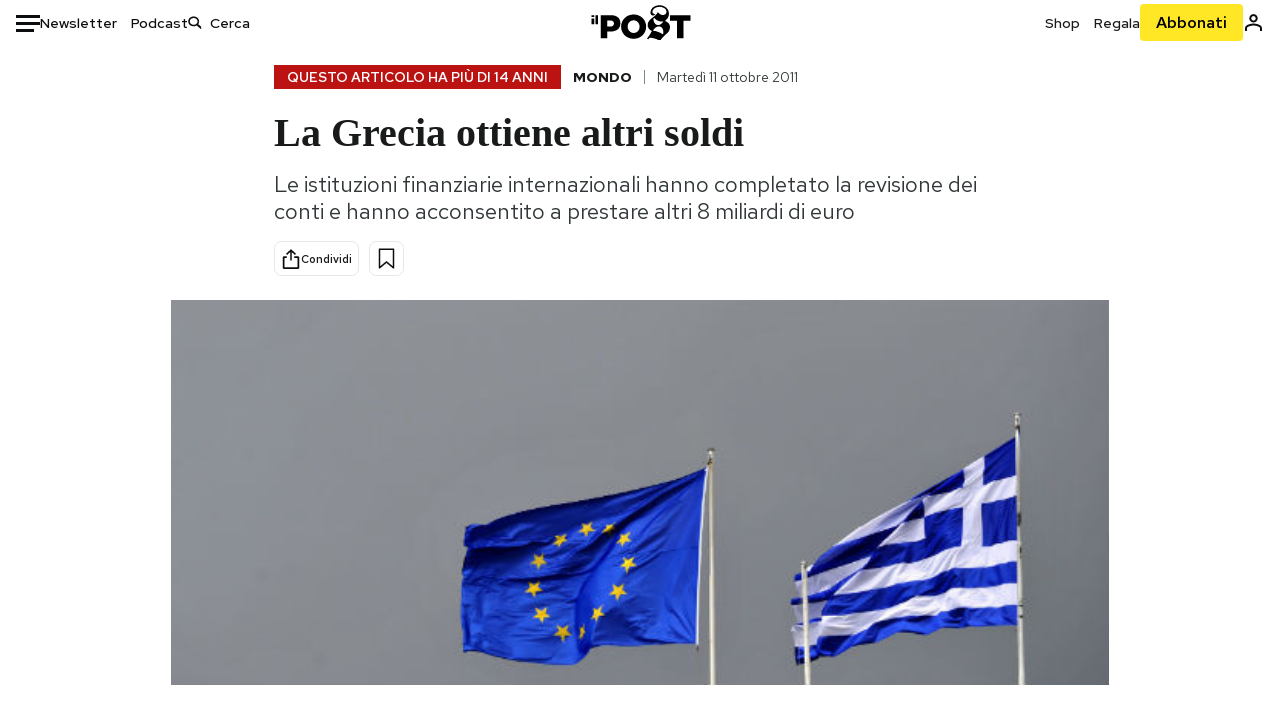

--- FILE ---
content_type: text/html; charset=utf-8
request_url: https://www.ilpost.it/2011/10/11/la-grecia-ottiene-unaltra-rata-del-prestito/
body_size: 25091
content:
<!DOCTYPE html><html lang="it"><head><meta charSet="utf-8"/><meta name="viewport" content="width=device-width"/><link rel="canonical" href="https://www.ilpost.it/2011/10/11/la-grecia-ottiene-unaltra-rata-del-prestito/"/><title>La Grecia ottiene altri soldi</title><meta name="description" content="Le istituzioni finanziarie internazionali hanno completato la revisione dei conti e hanno acconsentito a prestare altri 8 miliardi di euro"/><link rel="shortcut icon" href="https://static-prod.cdnilpost.com/wp-content/uploads/favicon/favicon.ico"/><meta charSet="UTF-8"/><meta http-equiv="X-UA-Compatible" content="IE=Edge,chrome=1"/><meta name="viewport" content="width=device-width, initial-scale=1.0"/><meta name="facebook-domain-verification" content="slsnlbcm4qo9c07qj68ovcdlkbgcni"/><meta name="bitly-verification" content="41976f59b172"/><meta property="fb:admins" content="100006642246117"/><meta property="fb:admins" content="100008255266864"/><meta property="fb:admins" content="100001010538238"/><meta name="msapplication-TileImage" content="https://www.ilpost.it/wp-content/uploads/2017/09/cropped-ilpost-site-icon-270x270.png"/><meta name="robots" content="index, follow, max-image-preview:large, max-snippet:-1, max-video-preview:-1"/><meta property="og:locale" content="it_IT"/><meta property="og:type" content="article"/><meta property="og:title" content="La Grecia ottiene altri soldi"/><meta property="og:description" content="Le istituzioni finanziarie internazionali hanno completato la revisione dei conti e hanno acconsentito a prestare altri 8 miliardi di euro"/><meta property="og:url" content="https://www.ilpost.it/2011/10/11/la-grecia-ottiene-unaltra-rata-del-prestito/"/><meta property="og:site_name" content="Il Post"/><meta property="og:image" content="https://www.ilpost.it/wp-content/uploads/2011/10/prestitogrecia2.jpg"/><meta property="og:image:width" content="1200"/><meta property="og:image:height" content="600"/><meta property="og:image:type" content="image/jpeg"/><meta name="twitter:card" content="summary_large_image"/><meta name="twitter:creator" content="@ilpost"/><meta name="twitter:site" content="@ilpost"/><meta property="article:publisher" content="https://www.facebook.com/ilpost"/><meta property="article:published_time" content="2011-10-11T17:11:46+02:00"/><link rel="shortcut icon" href="https://static-prod.cdnilpost.com/wp-content/uploads/favicon/favicon.ico"/><link rel="preconnect" href="//connect.facebook.net"/><link rel="apple-touch-icon" href="https://static-prod.cdnilpost.com/wp-content/uploads/favicon/apple-touch-icon.png"/><link rel="apple-touch-icon" sizes="57x57" href="https://static-prod.cdnilpost.com/wp-content/uploads/favicon/apple-touch-icon-57x57.png"/><link rel="apple-touch-icon" sizes="72x72" href="https://static-prod.cdnilpost.com/wp-content/uploads/favicon/apple-touch-icon-72x72.png"/><link rel="apple-touch-icon" sizes="76x76" href="https://static-prod.cdnilpost.com/wp-content/uploads/favicon/apple-touch-icon-76x76.png"/><link rel="apple-touch-icon" sizes="114x114" href="https://static-prod.cdnilpost.com/wp-content/uploads/favicon/apple-touch-icon-114x114.png"/><link rel="apple-touch-icon" sizes="120x120" href="https://static-prod.cdnilpost.com/wp-content/uploads/favicon/apple-touch-icon-120x120.png"/><link rel="apple-touch-icon" sizes="144x144" href="https://static-prod.cdnilpost.com/wp-content/uploads/favicon/apple-touch-icon-144x144.png"/><link rel="apple-touch-icon" sizes="152x152" href="https://static-prod.cdnilpost.com/wp-content/uploads/favicon/apple-touch-icon-152x152.png"/><link rel="apple-touch-icon" sizes="180x180" href="https://static-prod.cdnilpost.com/wp-content/uploads/favicon/apple-touch-icon-180x180.png"/><link rel="profile" href="http://gmpg.org/xfn/11"/><link rel="preconnect" href="https://www.google-analytics.com"/><link rel="preconnect" href="https://www.googletagmanager.com"/><link rel="icon" href="https://www.ilpost.it/wp-content/uploads/2017/09/cropped-ilpost-site-icon-32x32.png?x85328" sizes="32x32"/><link rel="icon" sizes="192x192" href="https://www.ilpost.it/wp-content/uploads/2017/09/cropped-ilpost-site-icon-192x192.png?x85328"/><link rel="apple-touch-icon" href="https://www.ilpost.it/wp-content/uploads/2017/09/cropped-ilpost-site-icon-180x180.png?x85328"/><script type="application/ld+json">{"@context":"https://schema.org","@type":"NewsArticle","headline":"La Grecia ottiene altri soldi","datePublished":"2011-10-11T17:11:46+02:00","dateModified":"2023-12-15T15:51:47.126062","description":"Le istituzioni finanziarie internazionali hanno completato la revisione dei conti e hanno acconsentito a prestare altri 8 miliardi di euro","inLanguage":"it","mainEntityOfPage":{"@type":"WebPage","@id":"https://www.ilpost.it/2011/10/11/la-grecia-ottiene-unaltra-rata-del-prestito/"},"image":{"@type":"ImageObject","@id":"https://www.ilpost.it/wp-content/uploads/2011/10/prestitogrecia2.jpg","width":"800","height":"400"},"author":{"@type":"Person","@id":"Redazione"},"publisher":{"@type":"Organization","url":"https://www.ilpost.it","name":"Il Post","sameAs":"https://it.wikipedia.org/wiki/Il_Post","logo":{"@type":"ImageObject","url":"https://www.ilpost.it/wp-content/uploads/2019/02/26733403_1811817465517366_4401223562549259052_n-1.png"}},"isAccessibleForFree":true}</script><meta name="next-head-count" content="8"/><link rel="dns-prefetch" href="https://static-prod.cdnilpost.com/"/><link rel="preconnect" href="https://static-prod.cdnilpost.com/"/><link rel="preload" href="https://static-prod.cdnilpost.com/fonts/fonts.css" as="style"/><link rel="stylesheet" href="https://static-prod.cdnilpost.com/fonts/fonts.css"/><link rel="dns-prefetch preconnect" href="https://securepubads.g.doubleclick.net"/><link rel="preload" href="https://securepubads.g.doubleclick.net/tag/js/gpt.js" as="script"/><script defer="" type="text/javascript" src="https://static-prod.cdnilpost.com/widgets/eventbrite.js"></script><script async="" type="text/javascript" src="https://platform.twitter.com/widgets.js"></script><script id="theme-script" data-nscript="beforeInteractive">
    (function() {
      function applyTheme(theme) {
        document.documentElement.classList.remove('dark', 'light');
        if (theme === 'dark') {
          document.documentElement.classList.add('dark');
        } else if (theme === 'light') {
          document.documentElement.classList.add('light');
        }
      }
      const storedTheme = localStorage.getItem('theme');
      if (storedTheme !== null) {
        applyTheme(storedTheme);
      } else {
        const systemPrefersDark = window.matchMedia('(prefers-color-scheme: dark)').matches;
        const appliableTheme = "system" === "system"
          ? (systemPrefersDark ? 'dark' : 'light')
          : "system";
        applyTheme(appliableTheme);
        localStorage.setItem('theme', appliableTheme);
      }
    })();
  </script><link rel="preload" href="https://static-prod.ilpost.it/apps/single/_next/static/css/181334c1162c05f6.css" as="style"/><link rel="stylesheet" href="https://static-prod.ilpost.it/apps/single/_next/static/css/181334c1162c05f6.css" data-n-g=""/><link rel="preload" href="https://static-prod.ilpost.it/apps/single/_next/static/css/37183bff765f79c3.css" as="style"/><link rel="stylesheet" href="https://static-prod.ilpost.it/apps/single/_next/static/css/37183bff765f79c3.css" data-n-p=""/><link rel="preload" href="https://static-prod.ilpost.it/apps/single/_next/static/css/07ad0a02c15e667a.css" as="style"/><link rel="stylesheet" href="https://static-prod.ilpost.it/apps/single/_next/static/css/07ad0a02c15e667a.css" data-n-p=""/><noscript data-n-css=""></noscript><script defer="" nomodule="" src="https://static-prod.ilpost.it/apps/single/_next/static/chunks/polyfills-c67a75d1b6f99dc8.js"></script><script defer="" type="text/javascript" src="https://static-prod.cdnilpost.com/libs/manager-common-bi.js" data-nscript="beforeInteractive"></script><script defer="" type="text/javascript" src="https://static-prod.cdnilpost.com/libs/manager-common-app.js" data-nscript="beforeInteractive"></script><script src="https://static-prod.ilpost.it/apps/single/_next/static/chunks/webpack-3d4f25da1d6174eb.js" defer=""></script><script src="https://static-prod.ilpost.it/apps/single/_next/static/chunks/framework-40c9f8ea5f621f1c.js" defer=""></script><script src="https://static-prod.ilpost.it/apps/single/_next/static/chunks/main-702645ef45ac5a95.js" defer=""></script><script src="https://static-prod.ilpost.it/apps/single/_next/static/chunks/pages/_app-8c686307c7aefbe3.js" defer=""></script><script src="https://static-prod.ilpost.it/apps/single/_next/static/chunks/e999873e-4a274eed2e0e9543.js" defer=""></script><script src="https://static-prod.ilpost.it/apps/single/_next/static/chunks/27922dfb-753499cac303426a.js" defer=""></script><script src="https://static-prod.ilpost.it/apps/single/_next/static/chunks/5a1939e3-fa3ff1637e255c5c.js" defer=""></script><script src="https://static-prod.ilpost.it/apps/single/_next/static/chunks/aba5b40c-9ae1ef5fa21b4b76.js" defer=""></script><script src="https://static-prod.ilpost.it/apps/single/_next/static/chunks/a29ae703-86839aa0c3dcdb4a.js" defer=""></script><script src="https://static-prod.ilpost.it/apps/single/_next/static/chunks/264-355eff58b234f214.js" defer=""></script><script src="https://static-prod.ilpost.it/apps/single/_next/static/chunks/pages/index-a65e680630ca1d10.js" defer=""></script><script src="https://static-prod.ilpost.it/apps/single/_next/static/XY2wTCboDSavyPKG0Akld/_buildManifest.js" defer=""></script><script src="https://static-prod.ilpost.it/apps/single/_next/static/XY2wTCboDSavyPKG0Akld/_ssgManifest.js" defer=""></script></head><body class="single content post-421835 mtype-post msubtype-post all category-economia category-mondo tag-banca-centrale-europea tag-commissione-europea tag-fondo-monetario-internazionale tag-grecia"><div id="__next"><header class="_site-header_1kqmu_1"><div class="_header-container_1kqmu_20"><div class="row _row-container_1kqmu_37"><div class="col _header-left_1kqmu_50"><div class="_menu-button_1kqmu_75 "><svg xmlns="http://www.w3.org/2000/svg" width="24" height="24" viewBox="0 0 24 24"><path fill="#0c0d0e" d="M24 11v3H0v-3h24Zm-6 7v3H0v-3h18Zm6-14v3H0V4h24Z"></path></svg></div><div class="_header-left-links_1kqmu_59"><a href="/newsletter/" class="_header-left-link_fv8mp_1">Newsletter</a><a href="/podcasts/" class="_header-left-link_fv8mp_1">Podcast</a></div><div class="_header-search_1kqmu_67"><div class="_search-box_1kqmu_67"><form name="" action="/cerca/" class="_search-form_1df8o_1"><button type="submit" class="_search-submit_1df8o_34" aria-label="Cerca"><svg xmlns="http://www.w3.org/2000/svg" width="14" height="13" fill="none" viewBox="0 0 14 13"><path d="m12.9529 11.5688-.3585.32-3.78515-3.37774c-.8367.65778-1.91247 1.06666-3.12768 1.06666C3.09176 9.57772 1 7.71106 1 5.39995c0-2.31112 2.09176-4.17778 4.68157-4.17778 2.5898 0 4.68153 1.86666 4.68153 4.17778 0 1.06666-.45816 2.04444-1.19526 2.79111l3.78506 3.37774Z"></path><path fill="#0c0d0e" d="m12.5944 11.8888-.5178.5802.5178.462.5177-.462-.5177-.5802ZM8.80925 8.51106l.51775-.58018-.48612-.43381-.51221.40268.48058.61131Zm.35859-.32-.55338-.54629-.57451.58197.61015.54449.51774-.58017Zm3.26736 2.79764-.3586.32 1.0355 1.1603.3586-.32-1.0355-1.1603Zm.6769.32L9.327 7.93088 8.29151 9.09123 12.0766 12.469l1.0355-1.1603ZM8.32867 7.89975c-.70356.5531-1.61107.90037-2.6471.90037v1.55518c1.3944 0 2.63842-.47048 3.60827-1.23293l-.96117-1.22262Zm-2.6471.90037c-2.24596 0-3.90397-1.5994-3.90397-3.40017H.2224c0 2.82144 2.52552 4.95535 5.45917 4.95535V8.80012ZM1.7776 5.39995c0-1.80078 1.65801-3.40018 3.90397-3.40018V.444568C2.74792.444568.2224 2.5785.2224 5.39995h1.5552Zm3.90397-3.40018c2.24596 0 3.90397 1.5994 3.90397 3.40018h1.55516c0-2.82145-2.52548-4.955382-5.45913-4.955382V1.99977Zm3.90397 3.40018c0 .8361-.35823 1.62401-.97108 2.24482l1.10676 1.09258c.86138-.87253 1.41948-2.04018 1.41948-3.3374H9.58554ZM8.6501 8.77123l3.7851 3.37777 1.0355-1.1603-3.78511-3.37782L8.6501 8.77123Z"></path></svg></button><input type="text" name="qs" placeholder="Cerca" class="_search-input_1df8o_9" value=""/></form></div></div></div><div class="col _header-center_1kqmu_84"><a href="/" class="_logo_1kqmu_93" aria-label="Il Post"><svg xmlns="http://www.w3.org/2000/svg" width="103" height="35" fill="none" viewBox="0 0 214 76"><path fill="#2a2522" d="M97.4012 59.6176c-1.5931.7261-3.3543 1.0896-5.2845 1.0896-1.9294 0-3.691-.3742-5.2832-1.1253-1.593-.7498-2.9561-1.7532-4.0892-3.0129-1.1348-1.2575-2.0148-2.7084-2.6429-4.3561-.6268-1.6439-.9396-3.3863-.9396-5.2253v-.1459c0-1.839.2999-3.5819.9036-5.2265.6023-1.6447 1.4712-3.0853 2.6047-4.3196 1.1352-1.2347 2.4867-2.2144 4.0548-2.941 1.5677-.7256 3.3174-1.0887 5.2481-1.0887 1.9294 0 3.691.3756 5.284 1.1262 1.5922.7511 2.967 1.7541 4.125 3.0116 1.157 1.2588 2.051 2.7123 2.678 4.3566.627 1.6451.942 3.388.942 5.2273v.1447c0 1.8398-.315 3.5814-.942 5.2253-.627 1.6464-1.496 3.0865-2.605 4.3203-1.111 1.2343-2.4612 2.2145-4.0538 2.9397Zm-16.219 11.7243c3.3199 1.3794 6.9285 2.0698 10.8272 2.0698 3.897 0 7.5056-.6904 10.8256-2.0698 3.321-1.3789 6.209-3.2665 8.662-5.6614 2.454-2.3958 4.367-5.2024 5.739-8.4212 1.371-3.2183 2.058-6.6429 2.058-10.2717v-.1459c0-3.6292-.687-7.0413-2.058-10.2364-1.372-3.1942-3.26-5.9759-5.666-8.3475-2.408-2.3708-5.27-4.2476-8.59-5.6262-3.3199-1.3798-6.9286-2.0689-10.8268-2.0689-3.897 0-7.5061.6891-10.826 2.0689-3.3212 1.3786-6.2078 3.2662-8.6628 5.6615-2.4536 2.3962-4.3667 5.2028-5.7379 8.4224-1.3717 3.2179-2.0569 6.6417-2.0569 10.2721v.1447c0 3.6297.6852 7.0418 2.0569 10.2356 1.3712 3.1937 3.2589 5.978 5.6663 8.3492 2.4052 2.3716 5.269 4.2459 8.5894 5.6248ZM47.2315 45.0853c-1.4262 1.1732-3.3937 1.7596-5.9035 1.7596h-6.6635v-13.284h6.5903c2.5589 0 4.5505.563 5.9767 1.6871 1.4229 1.124 2.1354 2.7649 2.1354 4.9189v.144c0 2.0112-.7125 3.603-2.1354 4.7744Zm-4.8901-23.0942H20.6136v49.9922h14.0509V57.6995h6.9528c3.1375 0 6.0473-.3801 8.7281-1.1423 2.6791-.76 4.9844-1.9035 6.9161-3.4275 1.9309-1.5236 3.4398-3.4043 4.5273-5.6421 1.0857-2.2375 1.6299-4.8329 1.6299-7.7842v-.1437c0-2.7607-.496-5.2362-1.4866-7.427-.9893-2.1896-2.4018-4.036-4.2366-5.535-1.8348-1.5002-4.0563-2.642-6.663-3.4279-2.6067-.7864-5.5041-1.1787-8.6911-1.1787ZM186.161 34.1319h-15.212V21.9911h44.471v12.1408h-15.209v37.8514h-14.05V34.1319ZM6.31675 26.2761H.587891v-4.285H6.31675v4.285Zm0 15.7119H.587891V29.1328H6.31675V41.988Zm2.86443 0H14.91V21.9911H9.18118V41.988Z"></path><path fill="#14b6d1" d="M148.429.565918c5.481 0 10.745 1.928282 14.534 5.353812 3.524 3.1847 5.782 7.65907 5.782 13.09737 0 6.7917-2.933 9.8388-5.426 12.4056-1.14 1.1735-2.201 2.2228-2.719 3.5733 2.816.7018 5.351 2.3119 7.214 4.4867 1.986 2.3192 3.207 5.2772 3.207 8.4561 0 7.7388-3.682 11.1072-8.971 15.8219-3.6 3.209-7.949 7.08-12.275 13.6173-.138.2083-.273.4156-.407.6219-.198-.1544-.392-.2981-.58-.4301-4.251-2.9837-14.867-6.3957-19.859-6.3957-2.371 0-3.612.9484-4.752 2.9197l-.162.2885-3.121-.931c4.081-5.2237 7.861-10.8997 10.769-16.917-2.714-1.4074-5.079-3.1242-6.725-5.3464-1.536-2.0742-2.458-4.5867-2.458-7.7075 0-6.7911 4.354-11.0115 9.371-14.9337l.369-.2865.883-.6793 1.425-1.0868c3.854-2.9448 7.659-5.9653 9.458-10.2652.159-.3802.301-.7653.426-1.1542.247.3306.503.6539.765.9694 2.568 3.0939 5.946 5.7251 9.969 5.7251 2.272 0 4.525-.6243 6.117-1.9913 1.322-1.1354 2.164-2.7906 2.164-5.0017 0-3.261-1.679-5.68339-4.014-7.39643-3.211-2.35624-7.657-3.40072-10.984-3.40072-3.874 0-7.717 1.11069-10.643 3.0501-2.649 1.75569-4.551 4.19485-4.946 7.12065-.231 1.7185.419 3.0888 1.302 4.0578.89.976 2.238 1.2772 3.727 1.2772.412 0 .813-.0231 1.197-.0769-.149.4291-.354.8464-.622 1.2289-1.059 1.5152-2.938 2.242-4.154 2.242-1.911 0-3.209-.731-4.08-1.7318-1.189-1.366-1.565-3.2848-1.533-4.6485.111-4.7497 2.281-8.68312 5.754-11.45955 3.562-2.84756 8.511-4.473032 13.998-4.473032ZM146.886 46.4527c-2.697 0-5.364 1.1485-7.666 2.9063-2.27 1.7331-4.189 4.0637-5.436 6.5263 7.844.2861 15.211 3.5041 21.913 7.775.794-1.3684 1.002-3.0693 1.002-4.6016 0-3.4358-.906-6.8495-2.82-9.2704-1.603-2.027-3.922-3.3356-6.993-3.3356Zm-10.518-18.6415c-.323.2605-.553.6022-.719.9815-.35.7988-.433 1.7584-.433 2.6181 0 3.0199 1.151 6.2814 3.136 8.6771 1.716 2.0704 4.065 3.4969 6.851 3.4969 2.464 0 4.896-1.1718 6.976-2.8735 1.861-1.522 3.445-3.475 4.52-5.45-1.377.5-2.958.7224-4.44.7224-5.943 0-11.899-3.7955-15.891-8.1725Z"></path></svg></a></div><div class="col _header-right_1kqmu_108"><div class="col-xs-5 _header-right-links_1kqmu_116"><a href="https://abbonati.ilpost.it/negozio/" class="_header-right-link_1b8c4_1" id="link_shop_header">Shop</a><a href="https://abbonati.ilpost.it/regala-il-post/" class="_header-right-link_1b8c4_1" id="link_regalo_header">Regala</a></div><div class="col-xs-3 _subscribe-button-container_1kqmu_131"><a href="https://abbonati.ilpost.it" id="button_abbonamento_header" data-ga="click" data-ga-event="button_abbonamento" class="_subscribe-button_19e5e_1" aria-label="Abbonati al Post">Abbonati</a></div><div class="col-xs-1 _user-status_1kqmu_139"><a href="" rel="nofollow" id="icon_login_header" aria-label="Accedi"><svg xmlns="http://www.w3.org/2000/svg" width="21" height="21" viewBox="0 0 24 24"><path fill="#0c0d0e" d="M21.6 17.9997v3.6h-2.28v-3.6c0-.72-3.72-2.52-7.32-2.52-3.59998 0-7.31998 1.8-7.31998 2.52v3.6h-2.28v-3.6c0-3.24 6.36001-4.8 9.59998-4.8 3.24 0 9.6 1.56 9.6 4.8Z"></path><path fill="#0c0d0e" d="M12 4.6799c1.44 0 2.52 1.08 2.52 2.52s-1.08 2.52-2.52 2.52-2.51999-1.08-2.51999-2.52S10.56 4.6799 12 4.6799Zm0-2.28c-2.63999 0-4.79999 2.16-4.79999 4.8 0 2.64 2.16 4.8 4.79999 4.8 2.64 0 4.8-2.16 4.8-4.8 0-2.64-2.16-4.8-4.8-4.8Z"></path></svg></a></div></div></div><nav class="_main-menu_1s4c7_1 "><ul><li class="_sidebar-search_1s4c7_37"><form name="" action="https://ilpost.it/cerca/" class="_search-form_1e0mi_1"><input type="text" name="qs" placeholder="Cerca" class="_search-input_1e0mi_6 _old-version_1e0mi_20" value=""/><button type="submit" class="_search-submit_1e0mi_30" aria-label="Cerca"><svg xmlns="http://www.w3.org/2000/svg" width="20" height="18" fill="none" viewBox="0 0 14 13"><path d="m12.9529 11.5688-.3585.32-3.78515-3.37774c-.8367.65778-1.91247 1.06666-3.12768 1.06666C3.09176 9.57772 1 7.71106 1 5.39995c0-2.31112 2.09176-4.17778 4.68157-4.17778 2.5898 0 4.68153 1.86666 4.68153 4.17778 0 1.06666-.45816 2.04444-1.19526 2.79111l3.78506 3.37774Z"></path><path fill="#0c0d0e" d="m12.5944 11.8888-.5178.5802.5178.462.5177-.462-.5177-.5802ZM8.80925 8.51106l.51775-.58018-.48612-.43381-.51221.40268.48058.61131Zm.35859-.32-.55338-.54629-.57451.58197.61015.54449.51774-.58017Zm3.26736 2.79764-.3586.32 1.0355 1.1603.3586-.32-1.0355-1.1603Zm.6769.32L9.327 7.93088 8.29151 9.09123 12.0766 12.469l1.0355-1.1603ZM8.32867 7.89975c-.70356.5531-1.61107.90037-2.6471.90037v1.55518c1.3944 0 2.63842-.47048 3.60827-1.23293l-.96117-1.22262Zm-2.6471.90037c-2.24596 0-3.90397-1.5994-3.90397-3.40017H.2224c0 2.82144 2.52552 4.95535 5.45917 4.95535V8.80012ZM1.7776 5.39995c0-1.80078 1.65801-3.40018 3.90397-3.40018V.444568C2.74792.444568.2224 2.5785.2224 5.39995h1.5552Zm3.90397-3.40018c2.24596 0 3.90397 1.5994 3.90397 3.40018h1.55516c0-2.82145-2.52548-4.955382-5.45913-4.955382V1.99977Zm3.90397 3.40018c0 .8361-.35823 1.62401-.97108 2.24482l1.10676 1.09258c.86138-.87253 1.41948-2.04018 1.41948-3.3374H9.58554ZM8.6501 8.77123l3.7851 3.37777 1.0355-1.1603-3.78511-3.37782L8.6501 8.77123Z"></path></svg></button></form></li><li class="_menu-section-header_1s4c7_41"><a href="https://www.ilpost.it"><svg xmlns="http://www.w3.org/2000/svg" width="21" height="21" fill="none" viewBox="0 0 24 24"><path fill="#0c0d0e" d="M12 1C5.95 1 1 5.95 1 12s4.95 11 11 11 11-4.95 11-11S18.05 1 12 1Zm-1.1 19.69C6.61 20.14 3.2 16.4 3.2 12c0-.66.11-1.32.22-1.98L8.7 15.3v1.1c0 1.21.99 2.2 2.2 2.2v2.09Zm7.59-2.75c-.33-.88-1.1-1.54-2.09-1.54h-1.1v-3.3c0-.66-.44-1.1-1.1-1.1H7.6V9.8h2.2c.66 0 1.1-.44 1.1-1.1V6.5h2.2c1.21 0 2.2-.99 2.2-2.2v-.44c3.19 1.32 5.5 4.51 5.5 8.14 0 2.31-.88 4.4-2.31 5.94Z"></path></svg>Home</a><ul class="_home-menu_d9ck1_1"><li class="_second-level-menu_d9ck1_10"><a href="https://www.ilpost.it/italia/" class="_menu-item_1gx6z_1 ">Italia</a></li><li class="_second-level-menu_d9ck1_10"><a href="https://www.ilpost.it/mondo/" class="_menu-item_1gx6z_1 ">Mondo</a></li><li class="_second-level-menu_d9ck1_10"><a href="https://www.ilpost.it/politica/" class="_menu-item_1gx6z_1 ">Politica</a></li><li class="_second-level-menu_d9ck1_10"><a href="https://www.ilpost.it/tecnologia/" class="_menu-item_1gx6z_1 ">Tecnologia</a></li><li class="_second-level-menu_d9ck1_10"><a href="https://www.ilpost.it/internet/" class="_menu-item_1gx6z_1 ">Internet</a></li><li class="_second-level-menu_d9ck1_10"><a href="https://www.ilpost.it/scienza/" class="_menu-item_1gx6z_1 ">Scienza</a></li><li class="_second-level-menu_d9ck1_10"><a href="https://www.ilpost.it/cultura/" class="_menu-item_1gx6z_1 ">Cultura</a></li><li class="_second-level-menu_d9ck1_10"><a href="https://www.ilpost.it/economia/" class="_menu-item_1gx6z_1 ">Economia</a></li><li class="_second-level-menu_d9ck1_10"><a href="https://www.ilpost.it/sport/" class="_menu-item_1gx6z_1 ">Sport</a></li><li class="_second-level-menu_d9ck1_10"><a href="https://www.ilpost.it/moda/" class="_menu-item_1gx6z_1 ">Moda</a></li><li class="_second-level-menu_d9ck1_10"><a href="https://www.ilpost.it/libri/" class="_menu-item_1gx6z_1 ">Libri</a></li><li class="_second-level-menu_d9ck1_10"><a href="https://www.ilpost.it/consumismi/" class="_menu-item_1gx6z_1 ">Consumismi</a></li><li class="_second-level-menu_d9ck1_10"><a href="https://www.ilpost.it/storie-idee/" class="_menu-item_1gx6z_1 ">Storie/Idee</a></li><li class="_second-level-menu_d9ck1_10"><a href="https://www.ilpost.it/ok-boomer/" class="_menu-item_1gx6z_1 ">Ok Boomer!</a></li><li class="_second-level-menu_d9ck1_10"><a href="https://www.ilpost.it/media/" class="_menu-item_1gx6z_1 ">Media</a></li><li class="_second-level-menu_d9ck1_10"><a href="https://www.ilpost.it/europa/" class="_menu-item_1gx6z_1 ">Europa</a></li><li class="_second-level-menu_d9ck1_10"><a href="https://www.ilpost.it/altrecose/" class="_menu-item_1gx6z_1 ">Altrecose</a></li></ul><ul id="menu-navi-main" class="menu"></ul></li><li class="_menu-section-header_1s4c7_41"><a href="https://www.ilpost.it/podcasts/"><svg xmlns="http://www.w3.org/2000/svg" width="21" height="21" viewBox="0 0 24 24"><path fill="#0c0d0e" d="M12.5 14.8947c2.0643 0 3.6429-1.5052 3.6429-3.4736V4.47368C16.1429 2.50526 14.5643 1 12.5 1c-2.0643 0-3.64286 1.50526-3.64286 3.47368v6.94742c0 1.9684 1.57856 3.4736 3.64286 3.4736Zm0 2.4316c-3.4 0-6.43571-2.4316-6.43571-5.9052H4c0 3.9368 3.27857 7.1789 7.2857 7.7578V23h2.4286v-3.8211C17.7214 18.6 21 15.3579 21 11.4211h-2.0643c0 3.4736-3.0357 5.9052-6.4357 5.9052Z"></path></svg>Podcast</a></li><li class="_menu-section-header_1s4c7_41"><a href="https://www.ilpost.it/newsletter"><svg xmlns="http://www.w3.org/2000/svg" width="21" height="21" viewBox="0 0 24 24"><path fill="#0c0d0e" d="M20 3.5c1.6569 0 3 1.34315 3 3v11c0 1.6569-1.3431 3-3 3H4c-1.65685 0-3-1.3431-3-3v-11c0-1.65685 1.34315-3 3-3h16Zm0 2H4c-.3423 0-.64444.17199-.8247.43427l8.827 5.39473 8.8496-5.35305C20.6758 5.69036 20.3601 5.5 20 5.5Zm1 2.7239-8.4824 5.1317c-.3196.1934-.7204.1925-1.0391-.0024L3 8.17114V17.5c0 .5523.44772 1 1 1h16c.5523 0 1-.4477 1-1V8.2239Z"></path></svg>Newsletter</a></li><li class="_menu-section-header_1s4c7_41"><a href="https://www.ilpost.it/preferiti/"><svg xmlns="http://www.w3.org/2000/svg" width="21" height="21" viewBox="0 0 24 24"><path fill="#0c0d0e" d="M20 2.9918C20 1.8975 19.096 1 17.9932 1H6.00685C4.90117 1 4 1.88821 4 2.9918v18.9006l.00525.108c.07281.7453.89033 1.2597 1.61797.7872L12 18.647l6.3768 4.1406c.7289.4734 1.6232-.0757 1.6232-.8952V2.9918Zm-2.0057.00858c.0021.00093.0057.00252.0057-.00858V20.159l-5.4554-3.5431L12 16.2622l-.5446.3537L6 20.158V2.99603C6.00012 2.9996 6.00107 3 6.00685 3H17.9932c.0002 0 .0006.00017.0011.00038ZM6 2.99603V2.9918c0 .00063 0 .00121-.00001.00175-.00001.00096-.00001.00178.00001.00248Z"></path></svg>I miei preferiti</a></li><li class="_menu-section-header_1s4c7_41"><a href="https://www.ilpost.it/negozio/"><svg xmlns="http://www.w3.org/2000/svg" width="21" height="21" viewBox="0 0 24 24"><path fill="#0c0d0e" fill-rule="evenodd" d="M16.9671 5.78939C17.0064 3.1706 14.7725 1.03656 12.0136 1c-2.78535.03656-5.01918 2.1706-4.97976 4.80435l-.00003 1.19556H2.5V18.7568c0 1.7911 1.45199 3.2431 3.2431 3.2431h12.5138c1.7911 0 3.2431-1.452 3.2431-3.2431V6.99991h-4.5329V5.78939Zm-2 3.21052v1.63159c0 .5523.4477 1 1 1 .5522 0 1-.4477 1-1V8.99991H19.5v9.75689c0 .6866-.5566 1.2431-1.2431 1.2431H5.7431l-.1271-.0064c-.62684-.0637-1.116-.5931-1.116-1.2367V8.99991h2.53377l-.00004 1.63159c0 .5523.44772 1 1 1 .55229 0 1-.4477 1-1V8.99991h5.93337Zm0-2 .0001-1.22549c.0223-1.49355-1.2952-2.75227-2.9536-2.7746-1.6848.02233-3.00234 1.28105-2.97987 2.78957v1.21052h5.93337Z" clip-rule="evenodd"></path></svg>Shop</a></li><li class="_menu-section-header_1s4c7_41"><a href="https://www.ilpost.it/calendario/"><svg width="20px" height="19px" viewBox="0 0 20 19" version="1.1" xmlns="http://www.w3.org/2000/svg"><g id="Page-1" stroke="none" stroke-width="1" fill="none" fill-rule="evenodd"><g id="Artboard" transform="translate(-72, -789)" fill="#0c0d0e" fill-rule="nonzero"><g id="ICN-Calendar-Outline" transform="translate(73, 790)"><path d="M12.375,-1 C12.9272847,-1 13.375,-0.55228475 13.375,0 L13.375,1 L15.75,1 C17.5086787,1 19,2.24275204 19,3.875 L19,15.125 C19,16.7572691 17.5086885,18 15.75,18 L2.25,18 C0.491283167,18 -1,16.7572774 -1,15.125 L-1,3.875 C-1,2.24274373 0.491293054,1 2.25,1 L4.625,1 L4.625,0 C4.625,-0.55228475 5.07271525,-1 5.625,-1 C6.17728475,-1 6.625,-0.55228475 6.625,0 L6.625,1 L11.375,1 L11.375,0 C11.375,-0.55228475 11.8227153,-1 12.375,-1 Z M17,9 L1,9 L1,15.125 C1,15.5638275 1.52341266,16 2.25,16 L15.75,16 C16.4765633,16 17,15.5638128 17,15.125 L17,9 Z M11.375,3 L6.625,3 L6.625,4 C6.625,4.55228475 6.17728475,5 5.625,5 C5.07271525,5 4.625,4.55228475 4.625,4 L4.625,3 L2.25,3 C1.52342608,3 1,3.43618824 1,3.875 L1,7 L17,7 L17,3.875 C17,3.43620295 16.4765498,3 15.75,3 L13.375,3 L13.375,4 C13.375,4.55228475 12.9272847,5 12.375,5 C11.8227153,5 11.375,4.55228475 11.375,4 L11.375,3 Z"></path></g></g></g></svg>Calendario</a></li><li class="_menu-section-header_1s4c7_41"><a href=""><svg xmlns="http://www.w3.org/2000/svg" width="21" height="21" viewBox="0 0 24 24"><path fill="#0c0d0e" d="M21.6 17.9997v3.6h-2.28v-3.6c0-.72-3.72-2.52-7.32-2.52-3.59998 0-7.31998 1.8-7.31998 2.52v3.6h-2.28v-3.6c0-3.24 6.36001-4.8 9.59998-4.8 3.24 0 9.6 1.56 9.6 4.8Z"></path><path fill="#0c0d0e" d="M12 4.6799c1.44 0 2.52 1.08 2.52 2.52s-1.08 2.52-2.52 2.52-2.51999-1.08-2.51999-2.52S10.56 4.6799 12 4.6799Zm0-2.28c-2.63999 0-4.79999 2.16-4.79999 4.8 0 2.64 2.16 4.8 4.79999 4.8 2.64 0 4.8-2.16 4.8-4.8 0-2.64-2.16-4.8-4.8-4.8Z"></path></svg>Area Personale</a><ul><li><a href="">Entra</a></li></ul></li></ul></nav></div></header><script type="text/javascript">window._ilpost_datalayer =  {"pageMainCategory":"Mondo","pageType":"articolo","pageTitle":"La Grecia ottiene altri soldi","pageMtype":"post","pageMsubType":"post","pageCategory":["economia","mondo"],"pageAttributes":["banca-centrale-europea","commissione-europea","fondo-monetario-internazionale","grecia"],"postID":421835,"adult":"0","brand":"ilpost","channel":"Ambiente,Animali,Green,Mondo","bs-channel":"Ambiente,Animali,Green,Mondo","isApp":"0"};</script><script type="text/javascript">var __CONTEXT__ =  {"pageMainCategory":"Mondo","pageType":"articolo","pageTitle":"La Grecia ottiene altri soldi","pageMtype":"post","pageMsubType":"post","pageCategory":["economia","mondo"],"pageAttributes":["banca-centrale-europea","commissione-europea","fondo-monetario-internazionale","grecia"],"postID":421835,"adult":"0","brand":"ilpost","channel":"Ambiente,Animali,Green,Mondo","bs-channel":"Ambiente,Animali,Green,Mondo","isApp":"0"};</script><div data-id="interstitial@desktop@ros" data-format="interstitial" data-device="desktop" data-section="ros" data-ilpostadv-hb="true" data-is-app="false" class="adv-hb_ilpost-adv-hb__eFyXJ undefined "><script type="text/ad-init" data-ad--id="interstitial@desktop@ros" data-ad="true" data-ad--source="ilpost.it" data-ad--format="interstitial" data-ad--device="desktop" data-ad--section="ros" data-ad--size-fluid="true" data-ad--render--async-html="true" data--context="true" data--channel="Ambiente,Animali,Green,Mondo" data--visibility="anonymous"></script></div><div data-id="interstitial@mobile@ros" data-format="interstitial" data-device="mobile" data-section="ros" data-ilpostadv-hb="true" data-is-app="false" class="adv-hb_ilpost-adv-hb__eFyXJ undefined "><script type="text/ad-init" data-ad--id="interstitial@mobile@ros" data-ad="true" data-ad--source="ilpost.it" data-ad--format="interstitial" data-ad--device="mobile" data-ad--section="ros" data-ad--size-fluid="true" data-ad--render--async-html="true" data--context="false" data--channel="Ambiente,Animali,Green,Mondo" data--visibility="anonymous"></script></div><div data-id="skin@mobile@ros" data-format="skin" data-device="mobile" data-section="ros" data-ilpostadv-hb="true" data-is-app="false" data-refresh-in-gallery="true" class="adv-hb_ilpost-adv-hb__eFyXJ adv-hb_ilpost-adv-hb-skin__20Xn_ "><script type="text/ad-init" data-ad--id="skin@mobile@ros" data-ad="true" data-ad--source="ilpost.it" data-ad--format="skin" data-ad--device="mobile" data-ad--section="ros" data-ad--size-fluid="true" data-ad--render--async-html="true" data--context="false" data--channel="Ambiente,Animali,Green,Mondo" data--visibility="anonymous"></script></div><div data-id="skin@desktop@ros" data-format="skin" data-device="desktop" data-section="ros" data-ilpostadv-hb="true" data-is-app="false" data-refresh-in-gallery="true" class="adv-hb_ilpost-adv-hb__eFyXJ adv-hb_ilpost-adv-hb-skin__20Xn_ "><script type="text/ad-init" data-ad--id="skin@desktop@ros" data-ad="true" data-ad--source="ilpost.it" data-ad--format="skin" data-ad--device="desktop" data-ad--section="ros" data-ad--size-fluid="true" data-ad--render--async-html="true" data--context="false" data--channel="Ambiente,Animali,Green,Mondo" data--visibility="anonymous"></script></div><div id="mapp_header_box" class="adv-mapp_mapp__sXmhC widget widget_mapp_widget"></div><div id="ilpost_gam_header_box" class="adv_gam adv-gam_adv_ilpost__kDvYt"></div><div id="main"><script type="text/javascript">var ilpostnew = {"post_id":421835,"ajax_url":"https://www.ilpost.it/wp-admin/admin-ajax.php","login_url":"/wp-login.php?redirect_to=https://www.ilpost.it/2011/10/11/la-grecia-ottiene-unaltra-rata-del-prestito/","advProvider":"citynews","postCommentStatus":"close"};</script><main class="container  " id="index_main-content__nZYrw"><div class="row index_row-wrap__aFB00"><div class="col col-xl-12 index_col-wrap__uWeUs"><div><div class="_breadcrumbs_1x3k7_1  false"><ul class="_breadcrumbs__container_1x3k7_8"><li class="_breadcrumbs__category_1x3k7_57" style="--bgColor:transparent;--txtColor:var(--Greyscale-Text-Body)"><a href="/mondo/" class="">Mondo</a></li><li class="_breadcrumbs__time_1x3k7_82">Martedì 11 ottobre 2011</li></ul></div></div><article><div class="index_main-content__header__WktGW "><h1 class="index_std_lyt_ttl__ikjc6 ">La Grecia ottiene altri soldi</h1><h2>Le istituzioni finanziarie internazionali hanno completato la revisione dei conti e hanno acconsentito a prestare altri 8 miliardi di euro</h2><div class="index_actions__HLCgE "><div class="_share_jffck_1"><div class="_ilPostShare_jffck_12"><button class="_sharebutton_jffck_22"><svg xmlns="http://www.w3.org/2000/svg" width="20" height="20" fill="none" viewBox="0 0 14 14"><path fill="#0c0d0e" d="M4.08342 5.04004H2.33341c-.64433 0-1.16666.50144-1.16666 1.12V12.88c0 .6186.52233 1.12 1.16666 1.12h9.33329c.6444 0 1.1667-.5014 1.1667-1.12V6.16004c0-.61856-.5223-1.12-1.1667-1.12H9.33341v1.232h2.21669V12.768H2.45008V6.27204h1.63334v-1.232Z"></path><path fill="#0c0d0e" d="M4.31667 4.20003 3.5 3.41603 7 .0560303 10.5 3.41603l-.81667.784-2.1-2.016v5.936H6.41667v-5.936l-2.1 2.016Z"></path></svg><div class="_shareExtendedText_jffck_37"> <!-- -->Condividi</div></button><ul class=""><li><button class="_close_jffck_133"></button> <span>Condividi</span></li><li><a class="_link_jffck_152 undefined" href="#"><svg width="24" height="24" viewBox="0 0 743 743" xmlns="http://www.w3.org/2000/svg" xmlns:xlink="http://www.w3.org/1999/xlink"><defs><path d="M164.045 0C73.445 0 0 73.445 0 164.045v414.939c0 90.6 73.445 164.045 164.045 164.045h414.939c90.6 0 164.045-73.445 164.045-164.045V164.045C743.029 73.445 669.584 0 578.984 0H164.045Z" id="b"></path></defs><g fill="none" fill-rule="evenodd"><use fill="var(--Greyscale-Text-Body)" xlink:href="#b"></use><path d="m519.845 242.925 59.006 1.534V137.078l-87.442-3.068c-82.178 0-148.797 66.618-148.797 148.797v95.11H241.367V492.97h101.245v250.059h127.324v-250.06h90.506l18.409-115.051H469.936v-85.084c0-27.564 22.345-49.91 49.909-49.91" fill="var(--Greyscale-Surface-Default)"></path></g></svg><span>Facebook</span></a></li><li><a class="_link_jffck_152 undefined" href="#"><svg width="24" height="24" viewBox="0 0 512 512" xmlns="http://www.w3.org/2000/svg"><g fill="var(--Greyscale-Text-Body)"><path d="M110.34 26.45c3.87-.38 7.77-.46 11.66-.45 90.33.01 180.67-.02 271 .01 23.64 0 47.05 9.53 64.03 25.95 18.18 17.21 28.97 41.96 28.95 67.03.04 83.67.01 167.34.02 251.01-.15 16.93 1.25 34.34-4.36 50.65-11.31 37.14-47.71 64.85-86.62 65.29-92.68.1-185.37.1-278.04 0-41.16-.43-79.29-31.5-88.39-71.57-3.36-12.86-2.49-26.23-2.59-39.38.01-85.33-.02-170.67.01-256 .02-20.54 7.19-40.95 19.91-57.06 15.5-19.9 39.28-33.14 64.42-35.48m-36.2 68.69c49.09 61.3 98.35 122.46 147.37 183.8-36.77 46.04-73.76 91.9-110.55 137.92 10.63.01 21.27.01 31.91 0 31.77-39.15 62.98-78.78 94.84-117.86 31.49 39.3 63 78.58 94.55 117.83 35.2.08 70.4.04 105.61.02-49.08-61.3-98.33-122.46-147.37-183.78 36.75-46.05 73.76-91.9 110.55-137.92-10.64-.03-21.28-.02-31.91-.01-31.75 39.17-63.01 78.75-94.81 117.87-31.51-39.29-63-78.6-94.58-117.84-35.2-.08-70.4-.03-105.61-.03Z"></path><path d="M126.28 120.15c13.83-.02 27.65-.05 41.47.02 72.7 90.52 145.37 181.07 217.97 271.67-13.82.04-27.64.06-41.46-.01-72.7-90.53-145.37-181.08-217.98-271.68Z"></path></g><path fill="var(--Greyscale-Surface-Default)" d="M74.14 95.14c35.21 0 70.41-.05 105.61.03 31.58 39.24 63.07 78.55 94.58 117.84 31.8-39.12 63.06-78.7 94.81-117.87 10.63-.01 21.27-.02 31.91.01-36.79 46.02-73.8 91.87-110.55 137.92 49.04 61.32 98.29 122.48 147.37 183.78-35.21.02-70.41.06-105.61-.02A97425.52 97425.52 0 0 1 237.71 299c-31.86 39.08-63.07 78.71-94.84 117.86-10.64.01-21.28.01-31.91 0 36.79-46.02 73.78-91.88 110.55-137.92-49.02-61.34-98.28-122.5-147.37-183.8m52.14 25.01c72.61 90.6 145.28 181.15 217.98 271.68 13.82.07 27.64.05 41.46.01-72.6-90.6-145.27-181.15-217.97-271.67-13.82-.07-27.64-.04-41.47-.02Z"></path></svg><span>X (Twitter)</span></a></li><li><a class="_link_jffck_152 undefined" href="mailto:?subject=&amp;body=&quot;La%20Grecia%20ottiene%20altri%20soldi%20https%3A%2F%2Fwww.ilpost.it%2F2011%2F10%2F11%2Fla-grecia-ottiene-unaltra-rata-del-prestito%2F%3Futm_medium%3Dsocial%26utm_source%3Demail%26utm_campaign%3Dshare" rel="noreferrer" target="_blank"><svg width="24" height="24" viewBox="0 0 751 751" xmlns="http://www.w3.org/2000/svg" xmlns:xlink="http://www.w3.org/1999/xlink"><defs><path id="a" d="M174.441 0C78.1 0 0 78.1 0 174.441V576.21c0 96.341 78.1 174.441 174.441 174.441H576.21c96.341 0 174.441-78.1 174.441-174.441V174.441C750.651 78.1 672.551 0 576.21 0H174.441Z"></path></defs><g fill="none" fill-rule="evenodd"><use xlink:href="#a" fill="url(#b)"></use><use xlink:href="#a" fill="var(--Greyscale-Text-Body)"></use><path fill="var(--Greyscale-Surface-Default)" d="M551.205 179C589.132 179 620 209.171 620 246.245v258.536C620 541.855 589.132 572 551.205 572h-353.41C159.868 572 129 541.855 129 504.78V246.246C129 209.171 159.868 179 197.795 179h353.41Zm19.508 113.482L388.6 416.837c-8.414 5.766-19.794 5.766-28.183 0L178.251 292.482l.025 212.31c0 10.444 8.772 18.95 19.54 18.95H551.2c10.767 0 19.539-8.506 19.539-18.95l-.026-212.31Zm-19.523-65.21H197.805c-6.521 0-12.71 3.308-16.316 8.608l193.008 131.75 192.984-131.75c-3.606-5.3-9.77-8.609-16.291-8.609Z"></path></g></svg><span>Email</span></a></li><li><a class="_link_jffck_152 undefined" href="https://wa.me/?text=La%20Grecia%20ottiene%20altri%20soldi - https://www.ilpost.it/2011/10/11/la-grecia-ottiene-unaltra-rata-del-prestito/"><svg width="24" height="24" viewBox="0 0 751 751" xmlns="http://www.w3.org/2000/svg" xmlns:xlink="http://www.w3.org/1999/xlink"><defs><path id="a" d="M174.441 0C78.1 0 0 78.1 0 174.441V576.21c0 96.341 78.1 174.441 174.441 174.441H576.21c96.341 0 174.441-78.1 174.441-174.441V174.441C750.651 78.1 672.551 0 576.21 0H174.441Z"></path></defs><g fill="none" fill-rule="evenodd"><use xlink:href="#a" fill="url(#b)"></use><use xlink:href="#a" fill="var(--Greyscale-Text-Body)"></use><g fill="var(--Greyscale-Surface-Default)"><path d="M202.949 494.995c-25.404-36.109-40.32-80.13-40.32-127.634 0-122.647 99.425-222.072 222.07-222.072 122.648 0 222.073 99.425 222.073 222.072 0 122.646-99.425 222.071-222.072 222.071-44.432 0-85.816-13.049-120.53-35.524l-85 22.507 23.779-81.42Zm53.718 108.551c38.06 20.675 81.675 32.42 128.033 32.42 148.346 0 268.605-120.259 268.605-268.605S533.045 98.756 384.7 98.756c-148.346 0-268.604 120.26-268.604 268.605 0 49.313 13.289 95.523 36.48 135.243l-36.48 137.247 140.57-36.305Z"></path><path d="M519.3 439.792a20.035 20.035 0 0 0-13.327-16.83l-54.97-19.172a14.54 14.54 0 0 0-15.401 3.79l-5.31 5.646c-8.766 9.323-22.056 13.05-34.308 9.355-10.567-3.188-23.685-9.714-38.21-22.806-14.523-13.092-22.371-25.465-26.634-35.646-4.943-11.804-2.61-25.41 5.757-35.093l5.065-5.864a14.536 14.536 0 0 0 2.179-15.71l-24.754-52.694a20.035 20.035 0 0 0-18.117-11.515c-17.592-.014-34.95 14.376-43.194 35.808-8.274 21.51-18.296 79.854 67.123 156.853 85.418 76.998 142.412 60.996 162.952 50.543 20.465-10.416 32.983-29.17 31.15-46.665"></path></g></g></svg><span>Whatsapp</span></a></li><li><a class="_link_jffck_152  undefined" rel="noreferrer" target="_blank" href="https://abbonati.ilpost.it/regala-il-post/?utm_source=ilpost&amp;utm_medium=articolo&amp;utm_campaign=share"><svg xmlns="http://www.w3.org/2000/svg" width="24" height="24" viewBox="0 0 24 24" fill="none"><path d="M11.9973 5.83172V18.9911M5.74219 11.6428H18.2631M8.73567 2.23138C10.0163 1.4884 10.7557 2.7754 10.7557 2.7754L11.7415 4.49123C11.7415 4.49123 12.4808 5.72812 11.2002 6.4711C9.91965 7.21407 9.1803 5.9272 9.1803 5.9272L8.19451 4.26135C8.19451 4.26135 7.45509 2.97435 8.73567 2.23138ZM15.1641 2.23099C13.8835 1.48802 13.1441 2.77502 13.1441 2.77502L12.1583 4.49084C12.1583 4.49084 11.4189 5.72774 12.6995 6.47071C13.9801 7.21368 14.7194 5.92682 14.7194 5.92682L15.7052 4.26096C15.7052 4.26096 16.4447 2.97396 15.1641 2.23099Z" stroke="#0ec8e3" stroke-width="1.5" stroke-linejoin="round"></path><path d="M4 6.73047V5.98047C3.58579 5.98047 3.25 6.31626 3.25 6.73047H4ZM20 6.73047L20.75 6.73047C20.75 6.53156 20.671 6.34079 20.5303 6.20014C20.3897 6.05949 20.1989 5.98047 20 5.98047V6.73047ZM19 19.7305V20.4805C19.1989 20.4805 19.3897 20.4015 19.5303 20.2608C19.671 20.1201 19.75 19.9294 19.75 19.7305L19 19.7305ZM5.00003 19.7305L4.25003 19.7305C4.25003 20.1447 4.58582 20.4805 5.00003 20.4805V19.7305ZM4 11.6395H3.25C3.25 12.0537 3.58579 12.3895 4 12.3895V11.6395ZM5 11.6395L5.75 11.6395L5.75 10.8895H5V11.6395ZM20 11.6395V12.3895C20.4142 12.3895 20.75 12.0537 20.75 11.6395L20 11.6395ZM19 11.6395V10.8895H18.25L18.25 11.6395L19 11.6395ZM19 18.9805H5.00003V20.4805H19V18.9805ZM4.75 11.6395V6.73047H3.25V11.6395H4.75ZM5.75003 19.7305L5.75 11.6395L4.25 11.6395L4.25003 19.7305L5.75003 19.7305ZM5 10.8895H4V12.3895H5V10.8895ZM19.25 6.73046L19.25 11.6395L20.75 11.6395L20.75 6.73047L19.25 6.73046ZM20 10.8895H19V12.3895H20V10.8895ZM18.25 11.6395L18.25 19.7305L19.75 19.7305L19.75 11.6395L18.25 11.6395ZM12.7449 7.48047H20V5.98047H12.7449V7.48047ZM4 7.48047H11.2511V5.98047H4V7.48047Z" fill="var(--Greyscale-Text-Body)"></path></svg><span>Regala il Post</span></a></li></ul></div></div><div class="_saved_1hbvv_1"><div class="_ilpost_saved_1hbvv_1 false"><button class="" disabled="" aria-label="Aggiungi ai preferiti"><svg width="21" height="21" viewBox="0 0 14 18" fill="none" xmlns="http://www.w3.org/2000/svg"><path d="M1 17V1H13V17L7 12L1 17Z" stroke="#0c0d0e" stroke-width="1.3" stroke-linejoin="round"></path></svg></button></div></div></div></div><div class="index_main-content__image__DtJf_"><figure><img src="https://www.ilpost.it/wp-content/uploads/2011/10/prestitogrecia2.jpg" alt=""/></figure></div><div class="contenuto all " id="singleBody"><p>Gli inviati della Commissione Europea, della Banca Centrale Europea e del Fondo Monetario Internazionale <a href="http://money.cnn.com/2011/10/11/news/international/greece_bailout/index.htm">hanno completato</a> una revisione dei conti pubblici della Grecia (la quinta dall&#8217;inizio della crisi), e hanno concluso autorizzando l&#8217;erogazione di una nuova rata da 8 miliardi di euro del prestito concesso al paese dalle tre istituzioni internazionali.</p>
<p>Il prestito è necessario per aiutare il paese a far fronte ai suoi debiti, e prima dell&#8217;erogazione deve ancora essere approvato dal Consiglio dei ministri delle finanze europei (l&#8217;Unione Europea contribuirà per 5,8 miliardi di euro) e dal comitato esecutivo del FMI (che contribuirà per i rimanenti 2,2 miliardi). La rata è parte del primo prestito da 110 miliardi di euro concesso dalle istituzioni internazionali, mentre sono in corso i negoziati per definire i termini di un secondo prestito da 109 miliardi dopo che il primo si è dimostrato insufficiente.</p>
<p>Nella dichiarazione congiunta al termine dell&#8217;ispezione, i tre organismi internazionali hanno detto che la Grecia dovrebbe riuscire a raggiungere i suoi obbiettivi fiscali per il 2011-2012, ma hanno anche sottolineato che &#8220;le autorità devono impegnarsi più a fondo sulle riforme strutturali nel settore pubblico e, più in generale, nell&#8217;economia&#8221;, aggiungendo che ci si può attendere una ripresa solo a partire dal 2013.</p>
<p style="text-align: right"><small>foto: Louisa Gouliamaki/AFP/Getty Images</small></p>
</div><div class="index_art_tag__pP6B_"><span class="index_tag__5Kiui">Tag: </span><a href="/tag/banca-centrale-europea/">banca centrale europea</a><strong>-</strong><a href="/tag/commissione-europea/">commissione europea</a><strong>-</strong><a href="/tag/fondo-monetario-internazionale/">fondo monetario internazionale</a><strong>-</strong><a href="/tag/grecia/">grecia</a></div><div class="index_il-post-comments___DMIs"><button id="showComments" class="index_showComments__AprTA" data-open="close">Mostra i commenti</button></div></article></div></div></main></div><div data-id="rectangle-1@desktop@home" data-format="rectangle-1" data-device="desktop" data-section="home" data-ilpostadv-hb="true" data-is-app="false" class="adv-hb_ilpost-adv-hb__eFyXJ undefined "><script type="text/ad-init" data-ad--id="rectangle-1@desktop@home" data-ad="true" data-ad--source="ilpost.it" data-ad--format="rectangle-1" data-ad--device="desktop" data-ad--section="home" data-ad--size-fluid="true" data--context="false" data--channel="Ambiente,Animali,Green,Mondo" data--visibility="anonymous"></script></div><div data-id="box-2@mobile@ros" data-format="box-2" data-device="mobile" data-section="ros" data-ilpostadv-hb="true" data-is-app="false" class="adv-hb_ilpost-adv-hb__eFyXJ undefined "><script type="text/ad-init" data-ad--id="box-2@mobile@ros" data-ad="true" data-ad--source="ilpost.it" data-ad--format="box-2" data-ad--device="mobile" data-ad--section="ros" data-ad--size-fluid="true" data--context="false" data--channel="Ambiente,Animali,Green,Mondo" data--visibility="anonymous"></script></div><div class="index_main-content__after___Xmr_"><div class="row index_row-wrap__aFB00"><div class="col col-xl-12 index_col-wrap__uWeUs"><div class="_striscia-container_ua334_1"><h3 class="_section-title-16_yph82_1">Consigliati</h3><div class="_scrolling-container_ua334_25"><div class="_striscia-items_ua334_31"><article class="sc-Qotzb lgGRHJ _single-striscia_1wb14_5" width="200" id="striscia-item-0"><a href="https://www.ilpost.it/2018/05/06/pellicce-sintetiche-ambiente/?utm_source=ilpost&amp;utm_medium=correlate&amp;utm_campaign=correlate_1"><figure class="_single-striscia-image_1wb14_36"><img src="https://www.ilpost.it/wp-content/uploads/2018/04/pelliccia.jpg" alt="" loading="lazy"/></figure><h2 class="_article-title_vvjfb_7" style="font-size:18px;font-weight:700">Sono meglio le pellicce sintetiche o di pelo di animale?</h2><p class="_article-paragraph_e98aq_1" style="font-size:14px;line-height:18px;font-weight:400;color:var(--Greyscale-Text-Summary)">Ambientalisti e animalisti litigano su quale versione faccia meno danni: la risposta è meno scontata di quanto sembri</p></a></article><article class="sc-Qotzb lgGRHJ _single-striscia_1wb14_5" width="200" id="striscia-item-1"><a href="https://www.ilpost.it/2014/08/17/canzoni-adolescenza/?utm_source=ilpost&amp;utm_medium=correlate&amp;utm_campaign=correlate_2"><figure class="_single-striscia-image_1wb14_36"><img src="https://www.ilpost.it/wp-content/uploads/2014/08/mele.jpg" alt="" loading="lazy"/></figure><h2 class="_article-title_vvjfb_7" style="font-size:18px;font-weight:700">Perché amiamo ancora le canzoni della nostra adolescenza</h2><p class="_article-paragraph_e98aq_1" style="font-size:14px;line-height:18px;font-weight:400;color:var(--Greyscale-Text-Summary)">Non solo perché ce la ricordano, ma anche per via della neurochimica e del funzionamento del nostro cervello</p></a></article><article class="sc-Qotzb lgGRHJ _single-striscia_1wb14_5" width="200" id="striscia-item-2"><a href="https://www.ilpost.it/2024/10/18/turistificazione-cammino-santiago/?utm_source=ilpost&amp;utm_medium=correlate&amp;utm_campaign=correlate_3"><figure class="_single-striscia-image_1wb14_36"><img src="https://www.ilpost.it/wp-content/uploads/2024/10/18/1729238309-santiago-11.jpg" alt="" loading="lazy"/></figure><h2 class="_article-title_vvjfb_7" style="font-size:18px;font-weight:700">Il Cammino di Santiago è sempre più turistico</h2><p class="_article-paragraph_e98aq_1" style="font-size:14px;line-height:18px;font-weight:400;color:var(--Greyscale-Text-Summary)">Nell’ultimo decennio il numero di pellegrini è raddoppiato, con conseguenze non sempre positive per le città attraversate</p></a></article></div></div></div><div data-id="native-2@desktop@ros" data-format="native-2" data-device="desktop" data-section="ros" data-ilpostadv-hb="true" data-is-app="false" class="adv-hb_ilpost-adv-hb__eFyXJ undefined "><script type="text/ad-init" data-ad--id="native-2@desktop@ros" data-ad="true" data-ad--source="ilpost.it" data-ad--format="native-2" data-ad--device="desktop" data-ad--section="ros" data-ad--size-fluid="true" data-ad--target="#striscia-item-2" data--context="false" data--channel="Ambiente,Animali,Green,Mondo" data--visibility="subscriber"></script></div><div data-id="native-2@mobile@ros" data-format="native-2" data-device="mobile" data-section="ros" data-ilpostadv-hb="true" data-is-app="false" class="adv-hb_ilpost-adv-hb__eFyXJ undefined "><script type="text/ad-init" data-ad--id="native-2@mobile@ros" data-ad="true" data-ad--source="ilpost.it" data-ad--format="native-2" data-ad--device="mobile" data-ad--section="ros" data-ad--size-fluid="true" data-ad--target="#striscia-item-2" data--context="false" data--channel="Ambiente,Animali,Green,Mondo" data--visibility="subscriber"></script></div></div></div><div class="row index_row-wrap__aFB00"><div class="col col-xl-12 index_col-wrap__uWeUs"><div class="_other-news-container_1t46q_1"><h3 class="_article-title_vvjfb_7" style="font-size:16px;font-weight:700">ALTRE STORIE</h3><div class="_other-news-items_1t46q_10"><div class="_left_1t46q_27"><article class="_single-other-news_9kiuw_1"><a href="https://www.ilpost.it/2026/01/20/contraddizioni-destra-danimarca-groenlandia-trump/"><h2 class="_article-title_vvjfb_7" style="font-size:24px;font-weight:700">In Danimarca persino la destra populista sta mollando Trump</h2><p class="_article-paragraph_va32j_1 undefined" style="font-size:15px;line-height:20px;font-weight:400;color:var(--Greyscale-Text-Summary)">O almeno ci sta provando per via della Groenlandia, ma risulta poco credibile</p><figure><img src="https://www.ilpost.it/wp-content/uploads/2026/01/20/1768897597-Morten-Messerschmidt2.jpg" alt="" loading="lazy"/></figure></a></article></div><div class="_center_1t46q_28"><article class="_single-other-news_1m8te_1"><a href="https://www.ilpost.it/2026/01/20/soppressione-proteste-minneapolis/"><h3 class="_article-title_vvjfb_7" style="font-size:18px;font-weight:700">Come l’amministrazione Trump sta cercando di fermare le proteste a Minneapolis</h3><p class="_article-paragraph_va32j_1 undefined" style="font-size:14px;line-height:18px;font-weight:400;color:var(--Greyscale-Text-Summary)">Indagini e minacce legali sono sempre più frequenti, mentre gli agenti federali disperdono gli attivisti con metodi violenti </p></a></article><article class="_single-other-news_1m8te_1"><a href="https://www.ilpost.it/2026/01/20/make-america-go-away-groenlandia-cappello/"><h3 class="_article-title_vvjfb_7" style="font-size:18px;font-weight:700">In Danimarca e Groenlandia uno slogan contro Trump ne ricorda molto un altro</h3><p class="_article-paragraph_va32j_1 undefined" style="font-size:14px;line-height:18px;font-weight:400;color:var(--Greyscale-Text-Summary)">Stanno avendo grande successo i cappellini rossi con la scritta “Make America Go Away”</p></a></article><article class="_single-other-news_1m8te_1"><a href="https://www.ilpost.it/2026/01/20/evasione-siria-isis-curdi/"><h3 class="_article-title_vvjfb_7" style="font-size:18px;font-weight:700">In Siria si muove tutto intorno alle prigioni per i terroristi dell’ISIS</h3><p class="_article-paragraph_va32j_1 undefined" style="font-size:14px;line-height:18px;font-weight:400;color:var(--Greyscale-Text-Summary)">I curdi hanno abbandonato un enorme campo in cui erano chiusi i familiari dei miliziani, e ci sono stati scontri intorno a varie carceri</p></a></article></div><div class="_right_1t46q_29"><article class="_single-other-news_1m8te_1"><a href="https://www.ilpost.it/2026/01/20/trump-davos-2026/"><h3 class="_article-title_vvjfb_7" style="font-size:18px;font-weight:700">Anche il Forum di Davos è diventato a forma di Trump</h3></a></article><article class="_single-other-news_1m8te_1"><a href="https://www.ilpost.it/2026/01/20/ipotesi-cause-incidente-spagna/"><h3 class="_article-title_vvjfb_7" style="font-size:18px;font-weight:700">Le prime ipotesi sulle cause del disastro ferroviario in Spagna</h3></a></article><article class="_single-other-news_1m8te_1"><a href="https://www.ilpost.it/2026/01/19/vietnam-crescita-congresso-economia/"><h3 class="_article-title_vvjfb_7" style="font-size:18px;font-weight:700">Il Vietnam prova a diventare ricco in fretta</h3></a></article><article class="_single-other-news_1m8te_1"><a href="https://www.ilpost.it/2026/01/19/linea-gialla-espansione-israele/"><h3 class="_article-title_vvjfb_7" style="font-size:18px;font-weight:700">Israele sta aumentando il territorio che occupa nella Striscia di Gaza</h3></a></article><article class="_single-other-news_1m8te_1"><a href="https://www.ilpost.it/2026/01/19/indagini-louvre-dopo-3-mesi/"><h3 class="_article-title_vvjfb_7" style="font-size:18px;font-weight:700">Dei gioielli rubati dal Louvre non si sa ancora niente</h3></a></article></div></div></div></div></div></div><div id="mapp_sticky_footer" class="adv-mapp_mapp__sXmhC widget widget_mapp_widget"></div><div id="ilpost_gam_sticky_footer" class="adv_gam adv-gam_adv_ilpost__kDvYt"></div><div id="ilpost_gam_pixel" class="adv_gam adv-gam_adv_ilpost__kDvYt"></div><footer class="footer-minimal _footer_k8706_1"><div class="_container_k8706_19"><div class="_footer-row_k8706_26"><div class="_col-logo_k8706_50"><a href="/" aria-label="Il Post"><svg xmlns="http://www.w3.org/2000/svg" width="102" height="36" fill="none" viewBox="0 0 214 76"><path fill="#2A2522" d="M97.4012 59.6176c-1.5931.7261-3.3543 1.0896-5.2845 1.0896-1.9294 0-3.691-.3742-5.2832-1.1253-1.593-.7498-2.9561-1.7532-4.0892-3.0129-1.1348-1.2575-2.0148-2.7084-2.6429-4.3561-.6268-1.6439-.9396-3.3863-.9396-5.2253v-.1459c0-1.839.2999-3.5819.9036-5.2265.6023-1.6447 1.4712-3.0853 2.6047-4.3196 1.1352-1.2347 2.4867-2.2144 4.0548-2.941 1.5677-.7256 3.3174-1.0887 5.2481-1.0887 1.9294 0 3.691.3756 5.284 1.1262 1.5922.7511 2.967 1.7541 4.125 3.0116 1.157 1.2588 2.051 2.7123 2.678 4.3566.627 1.6451.942 3.388.942 5.2273v.1447c0 1.8398-.315 3.5814-.942 5.2253-.627 1.6464-1.496 3.0865-2.605 4.3203-1.111 1.2343-2.4612 2.2145-4.0538 2.9397Zm-16.219 11.7243c3.3199 1.3794 6.9285 2.0698 10.8272 2.0698 3.897 0 7.5056-.6904 10.8256-2.0698 3.321-1.3789 6.209-3.2665 8.662-5.6614 2.454-2.3958 4.367-5.2024 5.739-8.4212 1.371-3.2183 2.058-6.6429 2.058-10.2717v-.1459c0-3.6292-.687-7.0413-2.058-10.2364-1.372-3.1942-3.26-5.9759-5.666-8.3475-2.408-2.3708-5.27-4.2476-8.59-5.6262-3.3199-1.3798-6.9286-2.0689-10.8268-2.0689-3.897 0-7.5061.6891-10.826 2.0689-3.3212 1.3786-6.2078 3.2662-8.6628 5.6615-2.4536 2.3962-4.3667 5.2028-5.7379 8.4224-1.3717 3.2179-2.0569 6.6417-2.0569 10.2721v.1447c0 3.6297.6852 7.0418 2.0569 10.2356 1.3712 3.1937 3.2589 5.978 5.6663 8.3492 2.4052 2.3716 5.269 4.2459 8.5894 5.6248ZM47.2315 45.0853c-1.4262 1.1732-3.3937 1.7596-5.9035 1.7596h-6.6635v-13.284h6.5903c2.5589 0 4.5505.563 5.9767 1.6871 1.4229 1.124 2.1354 2.7649 2.1354 4.9189v.144c0 2.0112-.7125 3.603-2.1354 4.7744Zm-4.8901-23.0942H20.6136v49.9922h14.0509V57.6995h6.9528c3.1375 0 6.0473-.3801 8.7281-1.1423 2.6791-.76 4.9844-1.9035 6.9161-3.4275 1.9309-1.5236 3.4398-3.4043 4.5273-5.6421 1.0857-2.2375 1.6299-4.8329 1.6299-7.7842v-.1437c0-2.7607-.496-5.2362-1.4866-7.427-.9893-2.1896-2.4018-4.036-4.2366-5.535-1.8348-1.5002-4.0563-2.642-6.663-3.4279-2.6067-.7864-5.5041-1.1787-8.6911-1.1787ZM186.161 34.1319h-15.212V21.9911h44.471v12.1408h-15.209v37.8514h-14.05V34.1319ZM6.31675 26.2761H.587891v-4.285H6.31675v4.285Zm0 15.7119H.587891V29.1328H6.31675V41.988Zm2.86443 0H14.91V21.9911H9.18118V41.988Z"></path><path fill="#14B6D1" d="M148.429.565918c5.481 0 10.745 1.928282 14.534 5.353812 3.524 3.1847 5.782 7.65907 5.782 13.09737 0 6.7917-2.933 9.8388-5.426 12.4056-1.14 1.1735-2.201 2.2228-2.719 3.5733 2.816.7018 5.351 2.3119 7.214 4.4867 1.986 2.3192 3.207 5.2772 3.207 8.4561 0 7.7388-3.682 11.1072-8.971 15.8219-3.6 3.209-7.949 7.08-12.275 13.6173-.138.2083-.273.4156-.407.6219-.198-.1544-.392-.2981-.58-.4301-4.251-2.9837-14.867-6.3957-19.859-6.3957-2.371 0-3.612.9484-4.752 2.9197l-.162.2885-3.121-.931c4.081-5.2237 7.861-10.8997 10.769-16.917-2.714-1.4074-5.079-3.1242-6.725-5.3464-1.536-2.0742-2.458-4.5867-2.458-7.7075 0-6.7911 4.354-11.0115 9.371-14.9337l.369-.2865.883-.6793 1.425-1.0868c3.854-2.9448 7.659-5.9653 9.458-10.2652.159-.3802.301-.7653.426-1.1542.247.3306.503.6539.765.9694 2.568 3.0939 5.946 5.7251 9.969 5.7251 2.272 0 4.525-.6243 6.117-1.9913 1.322-1.1354 2.164-2.7906 2.164-5.0017 0-3.261-1.679-5.68339-4.014-7.39643-3.211-2.35624-7.657-3.40072-10.984-3.40072-3.874 0-7.717 1.11069-10.643 3.0501-2.649 1.75569-4.551 4.19485-4.946 7.12065-.231 1.7185.419 3.0888 1.302 4.0578.89.976 2.238 1.2772 3.727 1.2772.412 0 .813-.0231 1.197-.0769-.149.4291-.354.8464-.622 1.2289-1.059 1.5152-2.938 2.242-4.154 2.242-1.911 0-3.209-.731-4.08-1.7318-1.189-1.366-1.565-3.2848-1.533-4.6485.111-4.7497 2.281-8.68312 5.754-11.45955 3.562-2.84756 8.511-4.473032 13.998-4.473032ZM146.886 46.4527c-2.697 0-5.364 1.1485-7.666 2.9063-2.27 1.7331-4.189 4.0637-5.436 6.5263 7.844.2861 15.211 3.5041 21.913 7.775.794-1.3684 1.002-3.0693 1.002-4.6016 0-3.4358-.906-6.8495-2.82-9.2704-1.603-2.027-3.922-3.3356-6.993-3.3356Zm-10.518-18.6415c-.323.2605-.553.6022-.719.9815-.35.7988-.433 1.7584-.433 2.6181 0 3.0199 1.151 6.2814 3.136 8.6771 1.716 2.0704 4.065 3.4969 6.851 3.4969 2.464 0 4.896-1.1718 6.976-2.8735 1.861-1.522 3.445-3.475 4.52-5.45-1.377.5-2.958.7224-4.44.7224-5.943 0-11.899-3.7955-15.891-8.1725Z"></path></svg></a></div><div class="_col-menu_k8706_72"><ul><li><a href="/chi-siamo/">Chi siamo</a></li><li><a href="https://www.citynews.it/advertising/ilpost/" rel="nofollow noreferrer" target="_blank">Pubblicità</a></li><li><a href="/privacy/">Privacy</a></li><li><a href="#" class="iubenda-banner-link">Gestisci le preferenze</a></li><li><a href="/condizioni-generali/">Condizioni d&#x27;uso</a></li><li><a href="/dichiarazione-di-accessibilita/">Dichiarazione di accessibilità</a></li></ul></div><p class="_col-text_k8706_127">Il Post è una testata registrata presso il Tribunale di Milano, 419 del 28 settembre 2009 - ISSN 2610-9980</p><div class="_col-meta_k8706_147"><a href="https://abbonati.ilpost.it" id="button_abbonamento_header" data-ga="click" data-ga-event="button_abbonamento" class="_subscribe-button_19e5e_1" aria-label="Abbonati al Post">Abbonati</a></div></div></div></footer></div><script id="__NEXT_DATA__" type="application/json">{"props":{"pageProps":{"data":{"head":{"exec_time":0.083,"debug_extra":{"es_msearch_time":0.037,"es_took_taxonomy_info":1,"es_took_consigliati":4,"es_took_altre_notizie":8,"es_took_widgets":1}},"data":{"taxonomy_info":{"head":{"total":8,"status":200,"took":1,"current":6,"params":{"q":"/2011/10/11/la-grecia-ottiene-unaltra-rata-del-prestito/"}},"meta":{"label":"Taxonomy","show_label":false,"link":false},"data":[{"id":7143,"name":"banca centrale europea","slug":"banca-centrale-europea","taxonomy":"post_tag","meta":{"is_taxonomy_special":false}},{"id":19,"name":"Mondo","slug":"mondo","taxonomy":"category","meta":{"is_main_tax":true,"is_taxonomy_special":false,"pst_cat_sitepage":"news","pst_category_template":"listato"}},{"id":323,"name":"Economia","slug":"economia","taxonomy":"category","meta":{"is_taxonomy_special":false,"pst_cat_sitepage":"news","pst_category_template":"listato"}},{"id":3407,"name":"fondo monetario internazionale","slug":"fondo-monetario-internazionale","taxonomy":"post_tag","meta":{"is_taxonomy_special":false}},{"id":10957,"name":"commissione europea","slug":"commissione-europea","taxonomy":"post_tag","meta":{"is_taxonomy_special":false}},{"id":1143,"name":"grecia","slug":"grecia","taxonomy":"post_tag","meta":{"is_taxonomy_special":false}}]},"consigliati":{"head":{"total":0,"status":200,"took":4,"current":3,"params":{"q":"/2011/10/11/la-grecia-ottiene-unaltra-rata-del-prestito/"}},"meta":{"label":"Consigliati","show_label":false,"link":false},"data":[{"id":1951058,"status":"publish","mtype":"post","msubtype":"post","title":"Sono meglio le pellicce sintetiche o di pelo di animale?","titolo2":"Ambientalisti e animalisti litigano su quale versione faccia meno danni: la risposta è meno scontata di quanto sembri","type":"post","link":"https://www.ilpost.it/2018/05/06/pellicce-sintetiche-ambiente/","image":"https://www.ilpost.it/wp-content/uploads/2018/04/pelliccia.jpg","summary":"Ambientalisti e animalisti litigano su quale versione faccia meno danni: la risposta è meno scontata di quanto sembri","timestamp":"2018-05-06T09:30:55.000Z","access_level":"all"},{"id":747827,"status":"publish","mtype":"post","msubtype":"post","title":"Perché amiamo ancora le canzoni della nostra adolescenza","titolo2":"Non solo perché ce la ricordano, ma anche per via della neurochimica e del funzionamento del nostro cervello","type":"post","link":"https://www.ilpost.it/2014/08/17/canzoni-adolescenza/","image":"https://www.ilpost.it/wp-content/uploads/2014/08/mele.jpg","summary":"Non solo perché ce la ricordano, ma anche per via della neurochimica e del funzionamento del nostro cervello","timestamp":"2014-08-17T14:47:02.000Z","access_level":"all"},{"id":3160316,"status":"publish","mtype":"post","msubtype":"post","title":"Il Cammino di Santiago è sempre più turistico","titolo2":"Nell’ultimo decennio il numero di pellegrini è raddoppiato, con conseguenze non sempre positive per le città attraversate","type":"post","link":"https://www.ilpost.it/2024/10/18/turistificazione-cammino-santiago/","image":"https://www.ilpost.it/wp-content/uploads/2024/10/18/1729238309-santiago-11.jpg","summary":"Nell’ultimo decennio il numero di pellegrini è raddoppiato, con conseguenze non sempre positive per le città attraversate","timestamp":"2024-10-18T08:44:21.000Z","access_level":"all"}]},"altre_notizie":{"head":{"total":36871,"status":200,"took":8,"current":9},"meta":{"label":"Altre Notizie","show_label":true,"link":true,"fe_component_type":"altre_notizie"},"data":[{"id":3495244,"msubtype":"post","title":"In Danimarca persino la destra populista sta mollando Trump","link":"https://www.ilpost.it/2026/01/20/contraddizioni-destra-danimarca-groenlandia-trump/","image":"https://www.ilpost.it/wp-content/uploads/2026/01/20/1768897597-Morten-Messerschmidt2.jpg","summary":"O almeno ci sta provando per via della Groenlandia, ma risulta poco credibile","excerpt":"O almeno ci sta provando per via della Groenlandia, ma risulta poco credibile","public_author":{"name":"","image":"","link":"","bio":""},"timestamp":"2026-01-20T18:10:28+01:00","access_level":"all"},{"id":3495185,"msubtype":"post","title":"Come l’amministrazione Trump sta cercando di fermare le proteste a Minneapolis","link":"https://www.ilpost.it/2026/01/20/soppressione-proteste-minneapolis/","image":"https://static-prod.cdnilpost.com/wp-content/uploads/2026/01/20/1768907293-AP26018018706953.jpg","summary":"Indagini e minacce legali sono sempre più frequenti, mentre gli agenti federali disperdono gli attivisti con metodi violenti ","excerpt":"Indagini e minacce legali sono sempre più frequenti, mentre gli agenti federali disperdono gli attivisti con metodi violenti ","public_author":{"name":"","image":"","link":"","bio":""},"timestamp":"2026-01-20T16:46:17+01:00","access_level":"all"},{"id":3495214,"msubtype":"post","title":"In Danimarca e Groenlandia uno slogan contro Trump ne ricorda molto un altro","link":"https://www.ilpost.it/2026/01/20/make-america-go-away-groenlandia-cappello/","image":"https://www.ilpost.it/wp-content/uploads/2026/01/20/1768896655-AP26019477945619.jpg","summary":"Stanno avendo grande successo i cappellini rossi con la scritta “Make America Go Away”","excerpt":"Stanno avendo grande successo i cappellini rossi con la scritta “Make America Go Away”","public_author":{"name":"","image":"","link":"","bio":""},"timestamp":"2026-01-20T13:23:09+01:00","access_level":"all"},{"id":3495145,"msubtype":"post","title":"In Siria si muove tutto intorno alle prigioni per i terroristi dell’ISIS","link":"https://www.ilpost.it/2026/01/20/evasione-siria-isis-curdi/","image":"https://static-prod.cdnilpost.com/wp-content/uploads/2026/01/20/1768917128-AP25033694628828.jpg","summary":"I curdi hanno abbandonato un enorme campo in cui erano chiusi i familiari dei miliziani, e ci sono stati scontri intorno a varie carceri","excerpt":"I curdi hanno abbandonato un enorme campo in cui erano chiusi i familiari dei miliziani, e ci sono stati scontri intorno a varie carceri","public_author":{"name":"","image":"","link":"","bio":""},"timestamp":"2026-01-20T11:25:08+01:00","access_level":"all"},{"id":3495294,"msubtype":"post","title":"Anche il Forum di Davos è diventato a forma di Trump","link":"https://www.ilpost.it/2026/01/20/trump-davos-2026/","image":"https://static-prod.cdnilpost.com/wp-content/uploads/2026/01/20/1768901074-davos-davos.jpg","summary":"Alla settimana di riunioni in Svizzera sono stati quasi eliminati i temi che non gli piacciono, e qualcuno ci va solo per parlare con lui","excerpt":"Alla settimana di riunioni in Svizzera sono stati quasi eliminati i temi che non gli piacciono, e qualcuno ci va solo per parlare con lui","public_author":{"name":"","image":"","link":"","bio":""},"timestamp":"2026-01-20T11:03:14+01:00","access_level":"all"},{"id":3495066,"msubtype":"post","title":"Le prime ipotesi sulle cause del disastro ferroviario in Spagna","link":"https://www.ilpost.it/2026/01/20/ipotesi-cause-incidente-spagna/","image":"https://www.ilpost.it/wp-content/uploads/2026/01/20/1768885914-AP26019578867965.jpg","summary":"Le indagini si stanno concentrando su un possibile guasto ai binari e non su un errore umano","excerpt":"Le indagini si stanno concentrando su un possibile guasto ai binari e non su un errore umano","public_author":{"name":"","image":"","link":"","bio":""},"timestamp":"2026-01-20T07:07:16+01:00","access_level":"all"},{"id":3494380,"msubtype":"post","title":"Il Vietnam prova a diventare ricco in fretta","link":"https://www.ilpost.it/2026/01/19/vietnam-crescita-congresso-economia/","image":"https://static-prod.cdnilpost.com/wp-content/uploads/2026/01/19/1768847495-AP26019253092305.jpg","summary":"Prima che la sua popolazione invecchi: questa settimana il Congresso del Partito Comunista sceglie o riconferma i leader del paese","excerpt":"Prima che la sua popolazione invecchi: questa settimana il Congresso del Partito Comunista sceglie o riconferma i leader del paese","public_author":{"name":"","image":"","link":"","bio":""},"timestamp":"2026-01-19T19:52:25+01:00","access_level":"all"},{"id":3494447,"msubtype":"post","title":"Israele sta aumentando il territorio che occupa nella Striscia di Gaza","link":"https://www.ilpost.it/2026/01/19/linea-gialla-espansione-israele/","image":"https://static-prod.cdnilpost.com/wp-content/uploads/2026/01/19/1768823466-ilpost_20260119125033327_d7c7bbc075fbe64dd8515186a89c5937.jpg","summary":"L'esercito sposta verso ovest la linea di demarcazione dietro cui dovrebbe ritirarsi, e uccide i palestinesi che ci si avvicinano","excerpt":"L'esercito sposta verso ovest la linea di demarcazione dietro cui dovrebbe ritirarsi, e uccide i palestinesi che ci si avvicinano","public_author":{"name":"","image":"","link":"","bio":""},"timestamp":"2026-01-19T17:53:34+01:00","access_level":"all"},{"id":3494691,"msubtype":"post","title":"Dei gioielli rubati dal Louvre non si sa ancora niente","link":"https://www.ilpost.it/2026/01/19/indagini-louvre-dopo-3-mesi/","image":"https://www.ilpost.it/wp-content/uploads/2026/01/19/1768836757-louvre.jpg","summary":"Dopo tre mesi dal furto e dopo l'arresto dei quattro presunti responsabili, gli investigatori hanno le idee molto poco chiare","excerpt":"Dopo tre mesi dal furto e dopo l'arresto dei quattro presunti responsabili, gli investigatori hanno le idee molto poco chiare","public_author":{"name":"","image":"","link":"","bio":""},"timestamp":"2026-01-19T17:11:06+01:00","access_level":"all"}]},"widgets":{"head":{"total":0,"status":200,"took":1,"current":0,"params":{"q":"/2011/10/11/la-grecia-ottiene-unaltra-rata-del-prestito/"}},"meta":{"label":"Widgets","show_label":false,"link":false},"data":[]},"main":{"head":{},"meta":{"page_info":{"layout":"post","with_galleries":false}},"data":{"id":421835,"main_category":"Mondo","words":200,"characters":1396,"status":"publish","content_html":"\u003cp\u003eGli inviati della Commissione Europea, della Banca Centrale Europea e del Fondo Monetario Internazionale \u003ca href=\"http://money.cnn.com/2011/10/11/news/international/greece_bailout/index.htm\"\u003ehanno completato\u003c/a\u003e una revisione dei conti pubblici della Grecia (la quinta dall\u0026#8217;inizio della crisi), e hanno concluso autorizzando l\u0026#8217;erogazione di una nuova rata da 8 miliardi di euro del prestito concesso al paese dalle tre istituzioni internazionali.\u003c/p\u003e\n\u003cp\u003eIl prestito è necessario per aiutare il paese a far fronte ai suoi debiti, e prima dell\u0026#8217;erogazione deve ancora essere approvato dal Consiglio dei ministri delle finanze europei (l\u0026#8217;Unione Europea contribuirà per 5,8 miliardi di euro) e dal comitato esecutivo del FMI (che contribuirà per i rimanenti 2,2 miliardi). La rata è parte del primo prestito da 110 miliardi di euro concesso dalle istituzioni internazionali, mentre sono in corso i negoziati per definire i termini di un secondo prestito da 109 miliardi dopo che il primo si è dimostrato insufficiente.\u003c/p\u003e\n\u003cp\u003eNella dichiarazione congiunta al termine dell\u0026#8217;ispezione, i tre organismi internazionali hanno detto che la Grecia dovrebbe riuscire a raggiungere i suoi obbiettivi fiscali per il 2011-2012, ma hanno anche sottolineato che \u0026#8220;le autorità devono impegnarsi più a fondo sulle riforme strutturali nel settore pubblico e, più in generale, nell\u0026#8217;economia\u0026#8221;, aggiungendo che ci si può attendere una ripresa solo a partire dal 2013.\u003c/p\u003e\n\u003cp style=\"text-align: right\"\u003e\u003csmall\u003efoto: Louisa Gouliamaki/AFP/Getty Images\u003c/small\u003e\u003c/p\u003e\n","mtype":"post","msubtype":"post","title":"La Grecia ottiene altri soldi","type":"post","link":"https://www.ilpost.it/2011/10/11/la-grecia-ottiene-unaltra-rata-del-prestito/","featured_image":{"summary":"","alt":"","title":"prestitogrecia2","sizes":{"imgbig":"https://www.ilpost.it/wp-content/uploads/2011/10/prestitogrecia2.jpg","thumbnail":"https://www.ilpost.it/wp-content/uploads/2011/10/prestitogrecia2-130x91.jpg","2048x2048":"https://www.ilpost.it/wp-content/uploads/2011/10/prestitogrecia2.jpg","large":"https://www.ilpost.it/wp-content/uploads/2011/10/prestitogrecia2.jpg","1536x1536":"https://www.ilpost.it/wp-content/uploads/2011/10/prestitogrecia2.jpg","medium":"https://www.ilpost.it/wp-content/uploads/2011/10/prestitogrecia2-400x163.jpg","medium_large":"https://www.ilpost.it/wp-content/uploads/2011/10/prestitogrecia2.jpg"}},"image":"https://www.ilpost.it/wp-content/uploads/2011/10/prestitogrecia2.jpg","summary":"Le istituzioni finanziarie internazionali hanno completato la revisione dei conti e hanno acconsentito a prestare altri 8 miliardi di euro","excerpt":"Le istituzioni finanziarie internazionali hanno completato la revisione dei conti e hanno acconsentito a prestare altri 8 miliardi di euro","author":{"id":"17","first_name":"Giovanni","last_name":"Zagni","img":"http://www.ilpost.it/wp-content/themes/ilpost_2018/images/aut_bn/giovannizagni_bn.jpg"},"timestamp":"2011-10-11T17:11:46+02:00","lastupdate":"2023-12-15T15:51:47.126062","comment_status":"close","access_level":"all","audio_minutes":0,"derived_info":{"category":["economia","mondo"],"category_info":[{"id":"323","name":"Economia","slug":"economia"},{"id":"19","name":"Mondo","slug":"mondo"}],"post_tag_info":[{"id":"7143","name":"banca centrale europea","slug":"banca-centrale-europea"},{"id":"10957","name":"commissione europea","slug":"commissione-europea"},{"id":"3407","name":"fondo monetario internazionale","slug":"fondo-monetario-internazionale"},{"id":"1143","name":"grecia","slug":"grecia"}],"post_tag":["banca-centrale-europea","commissione-europea","fondo-monetario-internazionale","grecia"]},"post_format":"standard","seo":{"title":"La Grecia ottiene altri soldi","description":"Le istituzioni finanziarie internazionali hanno completato la revisione dei conti e hanno acconsentito a prestare altri 8 miliardi di euro","image":"https://www.ilpost.it/wp-content/uploads/2011/10/prestitogrecia2.jpg","fixed_title":"La Grecia ottiene altri soldi"}}}}},"menuItems":[{"label":"Italia","url":"https://www.ilpost.it/italia/","uppercase":false},{"label":"Mondo","url":"https://www.ilpost.it/mondo/","uppercase":false},{"label":"Politica","url":"https://www.ilpost.it/politica/","uppercase":false},{"label":"Tecnologia","url":"https://www.ilpost.it/tecnologia/","uppercase":false},{"label":"Internet","url":"https://www.ilpost.it/internet/","uppercase":false},{"label":"Scienza","url":"https://www.ilpost.it/scienza/","uppercase":false},{"label":"Cultura","url":"https://www.ilpost.it/cultura/","uppercase":false},{"label":"Economia","url":"https://www.ilpost.it/economia/","uppercase":false},{"label":"Sport","url":"https://www.ilpost.it/sport/","uppercase":false},{"label":"Moda","url":"https://www.ilpost.it/moda/","uppercase":false},{"label":"Libri","url":"https://www.ilpost.it/libri/","uppercase":false},{"label":"Consumismi","url":"https://www.ilpost.it/consumismi/","uppercase":false},{"label":"Storie/Idee","url":"https://www.ilpost.it/storie-idee/","uppercase":false},{"label":"Ok Boomer!","url":"https://www.ilpost.it/ok-boomer/","uppercase":false},{"label":"Media","url":"https://www.ilpost.it/media/","uppercase":false},{"label":"Europa","url":"https://www.ilpost.it/europa/","uppercase":false},{"label":"Altrecose","url":"https://www.ilpost.it/altrecose/","uppercase":false}],"userProps":{"apiURL":"https://api.ilpost.it","savedApiURL":"https://api-prod.ilpost.it","baseURL":"https://www.ilpost.it","shopURL":"https://abbonati.ilpost.it","cookieKey":"wordpress_logged_in_5750c61ce9761193028d298b19b5c708"},"advProvider":"citynews","gtmProps":{"gtmId":"GTM-KNPNFVF","gtmAuth":"8yG6OHafxYwchyiFj5t_4w","gtmPreview":"env-2"},"environment":"prod","CookieProvider":"iubenda","hasCookieApp":false},"__N_SSP":true},"page":"/","query":{"path":["2011","10","11","la-grecia-ottiene-unaltra-rata-del-prestito"]},"buildId":"XY2wTCboDSavyPKG0Akld","assetPrefix":"https://static-prod.ilpost.it/apps/single","isFallback":false,"gssp":true,"customServer":true,"scriptLoader":[]}</script><script type="text/javascript">
/* Copyright (C) 1998-2021 DYNAMIC+. All rights reserved. */
(function(){
if(!document.createElement || !document.createDocumentFragment) return;if(window.asyncHTML) return; var asyncHTML=function(){
var asyncHTML={
oInstance: null, aQueue: [], oHook: null, aHook: [], fNext: function(){
if(!asyncHTML.aQueue.length){asyncHTML.oInstance=null; return}asyncHTML.oInstance=asyncHTML.aQueue.shift(); var oNode=asyncHTML.oInstance.oSiblingNode || asyncHTML.oInstance.oNode || null; var oContext=asyncHTML.oInstance.oSiblingNode || asyncHTML.oInstance.oNode || window;if(asyncHTML.oInstance.fCondition) try{
if(asyncHTML.oInstance.fCondition.apply(oContext,
[asyncHTML.oInstance.sHTML])){oNode && oNode.setAttribute("data-async-html-internal-conditional-skip", ""); asyncHTML.fNext(); return}
}catch (_){}{oNode && oNode.setAttribute("data-async-html-internal-started", ""); try{asyncHTML.oInstance.fCallStart && asyncHTML.oInstance.fCallStart.apply(oContext, [asyncHTML.oInstance.sHTML])}catch (_$0){}}if(!asyncHTML.oInstance.oSiblingNode && !asyncHTML.oInstance.bAppend) asyncHTML.oInstance.oNode.innerHTML=""; asyncHTML.fNodeParse(asyncHTML.oInstance.oNode, asyncHTML.oInstance.oSiblingNode,
asyncHTML.oInstance.sHTML, function(){oNode && oNode.setAttribute("data-async-html-internal-executed", ""); try{asyncHTML.oInstance.fCallBack && asyncHTML.oInstance.fCallBack.apply(oContext, [asyncHTML.oInstance.sHTML])}catch (_$1){}asyncHTML.fNext()})
}, fAdd: function(oInstance){asyncHTML.aQueue.push(oInstance);if(!asyncHTML.oInstance) asyncHTML.fNext()}, fWriteHook: function(oParentNode, oSiblingNode){
asyncHTML.aHook.push({oParentNode: oParentNode, oSiblingNode: oSiblingNode, sHTML: ""});if(!asyncHTML.oHook){
var fWrite=function(sHTML){if(!asyncHTML.aHook.length) return;if(!sHTML) return; asyncHTML.aHook[asyncHTML.aHook.length - 1].sHTML += "" + sHTML}; asyncHTML.oHook={open: document.open, close: document.close, write: document.write, writeln: document.writeln}; document.open=function(){}; document.close=function(){}; document.write=function(){fWrite("" + [].slice.call(arguments).join(""))}; document.writeln=function(){fWrite("" + [].slice.call(arguments).join("") + "\n")}}}, 
fWriteUnHook: function(fCallBack){
if(!asyncHTML.aHook.length){
fCallBack &&
fCallBack(); return
}var oHook=asyncHTML.aHook.pop(); var fHook=function(){if(!asyncHTML.aHook.length && asyncHTML.oHook){document.open=asyncHTML.oHook.open; document.close=asyncHTML.oHook.close; document.write=asyncHTML.oHook.write; document.writeln=asyncHTML.oHook.writeln; asyncHTML.oHook=null}fCallBack && fCallBack(); return};if(oHook.sHTML) asyncHTML.fNodeParse(oHook.oParentNode, oHook.oSiblingNode, "" + oHook.sHTML, fHook); else fHook()
}, fNodeIsScript: function(oNode){
return oNode.nodeType && oNode.nodeName && oNode.nodeType ==
1 && ("" + oNode.nodeName).toLowerCase() == "script"
}, fNodeIsStyle: function(oNode){return oNode.nodeType && oNode.nodeName && oNode.nodeType == 1 && ("" + oNode.nodeName).toLowerCase() == "style"}, fNodeIsNoScript: function(oNode){return oNode.nodeType && oNode.nodeName && oNode.nodeType == 1 && ("" + oNode.nodeName).toLowerCase() == "noscript"}, fNodeCreate: function(oParentNode, oSiblingNode, oNode, fCallBack){
asyncHTML.fWriteHook(oParentNode, oSiblingNode);if(asyncHTML.fNodeIsScript(oNode)){
var oScript=document.createElement(oNode.nodeName);
if(oNode.hasAttributes()) for (var i=0; i < oNode.attributes.length; ++i){var oAttribute=oNode.attributes[i];if("specified" in oAttribute && !oAttribute.specified) continue; try{oScript.setAttribute(oAttribute.name || "", oAttribute.value || "")}catch (_){}}try{oScript.appendChild(document.createTextNode(oNode.text || oNode.textContent || oNode.innerHTML || ""))}catch (_$2){oScript.text=oNode.text || oNode.textContent || oNode.innerHTML || ""}if(oScript.getAttribute("src") && !oScript.hasAttribute("async") && !oScript.hasAttribute("defer")){
var hTimeout=null; var bScript=false; var fScript=function(){if(bScript) return; bScript=true;if(hTimeout){clearTimeout(hTimeout); hTimeout=null}if(oScript.removeEventListener){oScript.removeEventListener("load", fScript, false); oScript.removeEventListener("error", fScript, false)}else if(oScript.detachEvent){oScript.detachEvent("onload", fScript); oScript.detachEvent("onerror", fScript)}asyncHTML.fWriteUnHook(function(){fCallBack && fCallBack(oScript)})};if(oScript.addEventListener){
oScript.addEventListener("load", fScript,
false); oScript.addEventListener("error", fScript, false)
}else if(oScript.attachEvent){oScript.attachEvent("onload", fScript); oScript.attachEvent("onerror", fScript); oScript.attachEvent("onreadystatechange", function(){if(oScript.readyState != "loaded" && oScript.readyState != "complete") return; oScript.detachEvent("onreadystatechange", arguments.callee); fScript()})}else{
var oEvents={onload: oScript.onload || null, onerror: oScript.onerror || null, onreadystatechange: oScript.onreadystatechange || null}; oScript.onload=function(){
oScript.onload=oScript.onerror=oScript.onreadystatechange=null; oEvents.onload && oEvents.onload.apply(oScript, arguments); fScript()
};oScript.onerror=function(){oScript.onload=oScript.onerror=oScript.onreadystatechange=null; oEvents.onerror && oEvents.onerror.apply(oScript, arguments); fScript()}; oScript.onreadystatechange=function(){
oEvents.onreadystatechange && oEvents.onreadystatechange.apply(oScript, arguments);if(oScript.readyState != "loaded" && oScript.readyState != "complete") return; oScript.onload=oScript.onerror=oScript.onreadystatechange =
null; fScript()}}hTimeout=setTimeout(function(){hTimeout=null; fScript()}, asyncHTML.oInstance && asyncHTML.oInstance.iTimeOut ? asyncHTML.oInstance.iTimeOut : 45E3); try{if(oSiblingNode) oParentNode.insertBefore(oScript, oSiblingNode); else oParentNode.appendChild(oScript)}catch (_$3){fScript()}return
}oNode=oScript}else if(asyncHTML.fNodeIsStyle(oNode)){
var oStyle=document.createElement(oNode.nodeName);if(oNode.hasAttributes()) for (var i=0; i < oNode.attributes.length; ++i){
var oAttribute=oNode.attributes[i];if("specified" in
oAttribute && !oAttribute.specified) continue; try{oStyle.setAttribute(oAttribute.name || "", oAttribute.value || "")}catch (_$4){}
}if(oStyle.styleSheet && !oStyle.sheet) oStyle.styleSheet.cssText=oNode.text || oNode.textContent || oNode.innerHTML || ""; else oStyle.appendChild(document.createTextNode(oNode.text || oNode.textContent || oNode.innerHTML || "")); oNode=oStyle
}else if(asyncHTML.fNodeIsNoScript(oNode)){asyncHTML.fWriteUnHook(function(){fCallBack && fCallBack(oNode)}); return}try{
if(oSiblingNode) oParentNode.insertBefore(oNode,oSiblingNode); else oParentNode.appendChild(oNode)
}catch (_$5){}asyncHTML.fWriteUnHook(function(){fCallBack && fCallBack(oNode)})
}, fNodeProcess: function(oParentNode, oSiblingNode, oNode, fCallBack){
if(asyncHTML.fNodeIsScript(oNode) || asyncHTML.fNodeIsStyle(oNode)) asyncHTML.fNodeCreate(oParentNode, oSiblingNode, oNode, fCallBack); else if(asyncHTML.fNodeIsNoScript(oNode)) fCallBack && fCallBack(); else{
var aNodes=oNode.hasChildNodes() ? [].slice.call(oNode.childNodes) : []; while (oNode.firstChild) oNode.removeChild(oNode.firstChild);
asyncHTML.fNodeCreate(oParentNode, oSiblingNode, oNode, function(oNewNode){(function(){if(!aNodes.length){fCallBack && fCallBack(); return}asyncHTML.fNodeProcess(oNewNode, null, aNodes.shift(), arguments.callee)})()})
}}, fNodeParse: function(oParentNode, oSiblingNode, sHTML, fCallBack){
if(!sHTML){fCallBack && fCallBack(); return}var oNode=null;if("content" in document.createElement("template")){oNode=document.createElement("template"); oNode.innerHTML="" + sHTML; oNode=oNode.content}if(!oNode){
oNode=document.createElement("div");
oNode.innerHTML="" + sHTML; var oDocumentFragment=document.createDocumentFragment();{while (oNode.firstChild) oDocumentFragment.appendChild(oNode.firstChild)}oNode=oDocumentFragment
}var aNodes=oNode.hasChildNodes() ? [].slice.call(oNode.childNodes) : []; (function(){if(!aNodes.length){fCallBack && fCallBack(); return}asyncHTML.fNodeProcess(oParentNode, oSiblingNode, aNodes.shift(), arguments.callee)})()
}, _: function(oArguments){
if(!oArguments || typeof oArguments != typeof{}) return;if(!oArguments.oNode) return;{
var oNode=oArguments.oSiblingNode || oArguments.oNode || null;if(oNode){if(oNode.hasAttribute("data-async-html-internal-processed")) return; oNode.setAttribute("data-async-html-internal-processed", "")}
}this.oNode=oArguments.oNode ? oArguments.oNode : null; this.oSiblingNode=oArguments.oSiblingNode ? oArguments.oSiblingNode : null; this.iTimeOut=oArguments.iTimeOut ? parseInt(oArguments.iTimeOut, 10) || 0 : 0; this.bAppend=oArguments.bAppend ? true : false; this.sHTML=oArguments.sHTML ? "" + oArguments.sHTML : ""; this.fCondition=oArguments.fCondition &&
typeof oArguments.fCondition == typeof function(){}? oArguments.fCondition : null; this.fCallStart=oArguments.fCallStart && typeof oArguments.fCallStart == typeof function(){}? oArguments.fCallStart : null; this.fCallBack=oArguments.fCallBack && typeof oArguments.fCallBack == typeof function(){}? oArguments.fCallBack : null; asyncHTML.fAdd(this)
}}; return function(oArguments){return new asyncHTML._(oArguments)}
}(); var aQueueOnDomReady=[]; var aQueueOnViewport=[]; var fInViewport=function(oNode, bOnlySelector, sSelector, iOffset){
oNode=oNode || null; bOnlySelector=bOnlySelector || false; sSelector=sSelector || ""; iOffset=iOffset || 0;if(!oNode || !oNode.getBoundingClientRect) return null; var iSizeX=window.innerWidth || (document.documentElement ? document.documentElement.clientWidth : 0) || (document.body ? document.body.clientWidth : 0) || 0; var iSizeY=window.innerHeight || (document.documentElement ? document.documentElement.clientHeight : 0) || (document.body ? document.body.clientHeight : 0) || 0;if(!bOnlySelector || !sSelector){
var oRect=oNode.getBoundingClientRect();
var bLeftIn=oRect.left + iOffset >= 0 && oRect.left - iOffset <= iSizeX; var bRightIn=oRect.right + iOffset >= 0 && oRect.right - iOffset <= iSizeX; var bTopIn=oRect.top + iOffset >= 0 && oRect.top - iOffset <= iSizeY; var bBottomIn=oRect.bottom + iOffset >= 0 && oRect.bottom - iOffset <= iSizeY; var bLeftOut=oRect.left + iOffset < 0; var bRightOut=oRect.right - iOffset > iSizeX; var bTopOut=oRect.top + iOffset < 0; var bBottomOut=oRect.bottom - iOffset > iSizeY;if((bLeftIn || bRightIn || bLeftOut && bRightOut) && (bTopIn || bBottomIn || bTopOut && bBottomOut)) return true
}if(sSelector && document.querySelectorAll){
var aNodes=document.querySelectorAll(sSelector); for (var i=0; i < aNodes.length; ++i){
var oNode=aNodes[i];if(!oNode.getBoundingClientRect) continue; var oRect=oNode.getBoundingClientRect(); var bLeftIn=oRect.left + iOffset >= 0 && oRect.left - iOffset <= iSizeX; var bRightIn=oRect.right + iOffset >= 0 && oRect.right - iOffset <= iSizeX; var bTopIn=oRect.top + iOffset >= 0 && oRect.top - iOffset <= iSizeY; var bBottomIn=oRect.bottom + iOffset >= 0 && oRect.bottom - iOffset <= iSizeY; var bLeftOut=oRect.left + iOffset < 0; var bRightOut =
oRect.right - iOffset > iSizeX; var bTopOut=oRect.top + iOffset < 0; var bBottomOut=oRect.bottom - iOffset > iSizeY;if((bLeftIn || bRightIn || bLeftOut && bRightOut) && (bTopIn || bBottomIn || bTopOut && bBottomOut)) return true}
}return false}; var oOnViewportChangeEvents=null; var hOnViewportChangeTimeout=null; var iOnViewportChangeTimeStamp=null;{var bPassiveSupported=false; try{var oOptions=Object.defineProperty({}, "passive",{get: function(){bPassiveSupported=true}}); window.addEventListener("test", null, oOptions)}catch (_){}}var bOnViewportChange =
false; var fOnViewportChange=function(){if(!aQueueOnViewport.length) return;if(bOnViewportChange) return; bOnViewportChange=true;{var iTimeStamp=(new Date).getTime();if(iOnViewportChangeTimeStamp >= iTimeStamp - 250){if(!hOnViewportChangeTimeout) hOnViewportChangeTimeout=setTimeout(function(){hOnViewportChangeTimeout=null; fOnViewportChange()}, 250); bOnViewportChange=false; return}iOnViewportChangeTimeStamp=iTimeStamp}do{
var bRemovedOnViewport=false; for (var i=0; i < aQueueOnViewport.length; ++i){
var oCurrentOnViewport=aQueueOnViewport[i];if(!oCurrentOnViewport.oNodeViewport) continue;if(fInViewport(oCurrentOnViewport.oNodeViewport, oCurrentOnViewport.bOnlySelector, oCurrentOnViewport.sSelector, oCurrentOnViewport.iOffset)){new asyncHTML(oCurrentOnViewport.oArguments); aQueueOnViewport.splice(i, 1); bRemovedOnViewport=true; break}}
}while (bRemovedOnViewport);if(oOnViewportChangeEvents && !aQueueOnViewport.length){
if(window.removeEventListener){
window.removeEventListener("scroll", fOnViewportChange, bPassiveSupported ?{
passive: true,capture: false}: false); window.removeEventListener("resize", fOnViewportChange, bPassiveSupported ?{passive: true, capture: false}: false)
}else if(window.detachEvent){window.detachEvent("onscroll", fOnViewportChange); window.detachEvent("onresize", fOnViewportChange)}else{window.onscroll=oOnViewportChangeEvents.onscroll || null; window.onresize=oOnViewportChangeEvents.onresize || null}oOnViewportChangeEvents=null
}bOnViewportChange=false}; var fOnViewportChangeHelper=function(){fOnViewportChange(); return aQueueOnViewport.length};
var fQueueSetupHelper=function(oNode){
if(!oNode.parentNode || !oNode.nodeType || !oNode.nodeName || oNode.nodeType != 1) return null;{if(oNode.hasAttribute("data-async-html-internal-queued")) return false; oNode.setAttribute("data-async-html-internal-queued", "")}var sHTML=""; var bVirtual=false; switch (("" + oNode.nodeName).toLowerCase()){
case "script":{
sHTML=oNode.text || oNode.textContent || oNode.innerHTML || ""; sHTML=sHTML ? "" + sHTML : ""; var oTextArea=document.createElement("textarea"); oTextArea.innerHTML=sHTML; sHTML =
oTextArea.value || oTextArea.textContent || oTextArea.innerHTML || ""; bVirtual=true; break
}case "template":{if(!("content" in oNode)) return 0; sHTML=oNode.innerHTML || ""; sHTML=sHTML ? "" + sHTML : ""; bVirtual="content" in oNode ? true : false; break}default:{if(!oNode.hasAttribute("data-async-html")) return ""; sHTML=oNode.getAttribute("data-async-html") || ""; sHTML=sHTML ? "" + sHTML : ""; bVirtual=false; break}
}var fCondition=oNode.getAttribute("data-async-html-condition") || ""; fCondition=fCondition ? new Function("" + fCondition) : null;
var fCallStart=oNode.getAttribute("data-async-html-callstart") || ""; fCallStart=fCallStart ? new Function("" + fCallStart) : null; var fCallBack=oNode.getAttribute("data-async-html-callback") || ""; fCallBack=fCallBack ? new Function("" + fCallBack) : null; var iPriority=oNode.getAttribute("data-async-html-priority") || 0; iPriority=("" + iPriority).replace(/^s+|s+$/gm, "") || 0; iPriority=parseInt(iPriority, 10) || 0; var iTimeOut=oNode.getAttribute("data-async-html-timeout") || 0; iTimeOut=("" + iTimeOut).replace(/^s+|s+$/gm, "") ||
0; iTimeOut=parseInt(iTimeOut, 10) || 0; var bAppend=oNode.hasAttribute("data-async-html-append") ? true : false;if(oNode.hasAttribute("data-async-html-on-viewport")){
var sSelector=oNode.getAttribute("data-async-html-viewport-selector") || ""; sSelector=sSelector ? "" + sSelector : ""; var bOnlySelector=oNode.hasAttribute("data-async-html-viewport-only-selector") ? true : false; var iOffset=oNode.getAttribute("data-async-html-viewport-offset") || 250; iOffset=("" + iOffset).replace(/^s+|s+$/gm, "") || 0; iOffset=parseInt(iOffset,
10) || 0; iOffset=iOffset >= 0 ? iOffset : 0;if(bVirtual){oNode.style.position="relative"; oNode.style.display="block"; oNode.style.width="0px"; oNode.style.height="0px"; oNode.style.overflow="hidden"; oNode.style.visibility="hidden"; oNode.style.margin="0px"; oNode.style.border="0px"; oNode.style.padding="0px"}if(fInViewport(oNode, bOnlySelector, sSelector, iOffset)) aQueueOnDomReady.push({
oArguments:{
oNode: bVirtual ? oNode.parentNode : oNode, oSiblingNode: bVirtual ? oNode : null, sHTML: sHTML, fCondition: fCondition, fCallStart: fCallStart,
fCallBack: fCallBack, iTimeOut: iTimeOut, bAppend: bAppend
}, iPriority: iPriority
}); else aQueueOnViewport.push({oArguments:{oNode: bVirtual ? oNode.parentNode : oNode, oSiblingNode: bVirtual ? oNode : null, sHTML: sHTML, fCondition: fCondition, fCallStart: fCallStart, fCallBack: fCallBack, iTimeOut: iTimeOut, bAppend: bAppend}, iPriority: iPriority, oNodeViewport: oNode, bOnlySelector: bOnlySelector, sSelector: sSelector, iOffset: iOffset})
}else aQueueOnDomReady.push({
oArguments:{
oNode: bVirtual ? oNode.parentNode : oNode, oSiblingNode: bVirtual ?
oNode : null, sHTML: sHTML, fCondition: fCondition, fCallStart: fCallStart, fCallBack: fCallBack, iTimeOut: iTimeOut, bAppend: bAppend
}, iPriority: iPriority}); return true}; var fQueueSetup=function(mSelector){
var aQueueSetup=[];if(mSelector) if(typeof mSelector == typeof{}){if(fQueueSetupHelper(mSelector)) aQueueSetup.push(mSelector)}else{if(document.querySelectorAll){var aNodes=document.querySelectorAll("" + mSelector); for (var i=0; i < aNodes.length; ++i){var oNode=aNodes[i];if(!fQueueSetupHelper(oNode)) continue; aQueueSetup.push(oNode)}}}else{
if(document.getElementsByTagName){
var aNodes=document.getElementsByTagName("script"); for (var i=0; i < aNodes.length; ++i){var oNode=aNodes[i];if(!oNode.getAttribute("type") || !/^\s*text\/+async[\._-]*html\s*$/i.test("" + oNode.getAttribute("type"))) if(!oNode.hasAttribute("data-async-html")) continue;if(!fQueueSetupHelper(oNode)) continue; aQueueSetup.push(oNode)}
}if(document.querySelectorAll){
var aNodes=document.querySelectorAll("[data-async-html]"); for (var i=0; i < aNodes.length; ++i){
var oNode=aNodes[i];if(!oNode.hasAttribute("data-async-html")) continue;
if(!fQueueSetupHelper(oNode)) continue; aQueueSetup.push(oNode)}}
}aQueueOnDomReady.sort(function(oAsyncHTMLA, oAsyncHTMLB){return oAsyncHTMLA.iPriority - oAsyncHTMLB.iPriority}); aQueueOnViewport.sort(function(oAsyncHTMLA, oAsyncHTMLB){return oAsyncHTMLA.iPriority - oAsyncHTMLB.iPriority}); var oCurrentOnDomReady; while (oCurrentOnDomReady=aQueueOnDomReady.shift()) new asyncHTML(oCurrentOnDomReady.oArguments);if(!oOnViewportChangeEvents && aQueueOnViewport.length){
oOnViewportChangeEvents={onscroll: null, onresize: null};
if(window.addEventListener){window.addEventListener("scroll", fOnViewportChange, bPassiveSupported ?{passive: true, capture: false}: false); window.addEventListener("resize", fOnViewportChange, bPassiveSupported ?{passive: true, capture: false}: false)}else if(window.attachEvent){window.attachEvent("onscroll", fOnViewportChange); window.attachEvent("onresize", fOnViewportChange)}else{
var fOnScroll=window.onscroll || null; window.onscroll=function(){fOnScroll && fOnScroll.apply(window, arguments); fOnViewportChange()}; var fOnResize =
window.onresize || null; window.onresize=function(){fOnResize && fOnResize.apply(window, arguments); fOnViewportChange()}; oOnViewportChangeEvents={onscroll: fOnScroll, onresize: fOnResize}}
}if(aQueueOnViewport.length) fOnViewportChange(); return aQueueSetup
}; var bPageReady=false; var fPageReady=function(){if(bPageReady) return false; bPageReady=true; fQueueSetup(null); return true};if(document.readyState == "complete" || document.readyState == "loaded" || !document.attachEvent && document.readyState == "interactive") setTimeout(function(){fPageReady()},
1); else{var bOnDomReady=false; var fOnDomReady=function(){if(bOnDomReady) return; bOnDomReady=true;if(document.removeEventListener) document.removeEventListener("DOMContentLoaded", fOnDomReady, false);if(window.removeEventListener) window.removeEventListener("load", fOnDomReady, false); else if(window.detachEvent) window.detachEvent("onload", fOnDomReady); fPageReady()};if(document.addEventListener) document.addEventListener("DOMContentLoaded", fOnDomReady, false); else if(document.attachEvent){
document.attachEvent("onreadystatechange",function(){if(document.readyState != "complete" && document.readyState != "loaded") return; document.detachEvent("onreadystatechange", arguments.callee); fOnDomReady()});if(document.documentElement && document.documentElement.doScroll && window == window.top) (function(){if(bOnDomReady) return; try{document.documentElement.doScroll("left")}catch (_$6){setTimeout(arguments.callee, 100); return}fOnDomReady()})()
}if(window.addEventListener) window.addEventListener("load", fOnDomReady, false); else if(window.attachEvent) window.attachEvent("onload",
fOnDomReady); else{var fOnLoad=window.onload || null; window.onload=function(){window.onload=null; fOnLoad && fOnLoad.apply(window, arguments); fOnDomReady()}}(function(){if(bPageReady) return;if(document.readyState == "complete" || document.readyState == "loaded" || !document.attachEvent && document.readyState == "interactive"){setTimeout(function(){fPageReady()}, 1); return}setTimeout(arguments.callee, 100)})()
}if(window.$ && $.fn) $.fn.asyncHTML=function(){return this.each(function(){fQueueSetup(this)})}; asyncHTML.setup=fQueueSetup; asyncHTML.ready=fPageReady; asyncHTML.view=fOnViewportChangeHelper; window.asyncHTML=asyncHTML})();</script></body></html>

--- FILE ---
content_type: text/html; charset=utf-8
request_url: https://www.google.com/recaptcha/api2/aframe
body_size: 183
content:
<!DOCTYPE HTML><html><head><meta http-equiv="content-type" content="text/html; charset=UTF-8"></head><body><script nonce="FIsPgAPJrCQjD1Ph10xhoQ">/** Anti-fraud and anti-abuse applications only. See google.com/recaptcha */ try{var clients={'sodar':'https://pagead2.googlesyndication.com/pagead/sodar?'};window.addEventListener("message",function(a){try{if(a.source===window.parent){var b=JSON.parse(a.data);var c=clients[b['id']];if(c){var d=document.createElement('img');d.src=c+b['params']+'&rc='+(localStorage.getItem("rc::a")?sessionStorage.getItem("rc::b"):"");window.document.body.appendChild(d);sessionStorage.setItem("rc::e",parseInt(sessionStorage.getItem("rc::e")||0)+1);localStorage.setItem("rc::h",'1768946848077');}}}catch(b){}});window.parent.postMessage("_grecaptcha_ready", "*");}catch(b){}</script></body></html>